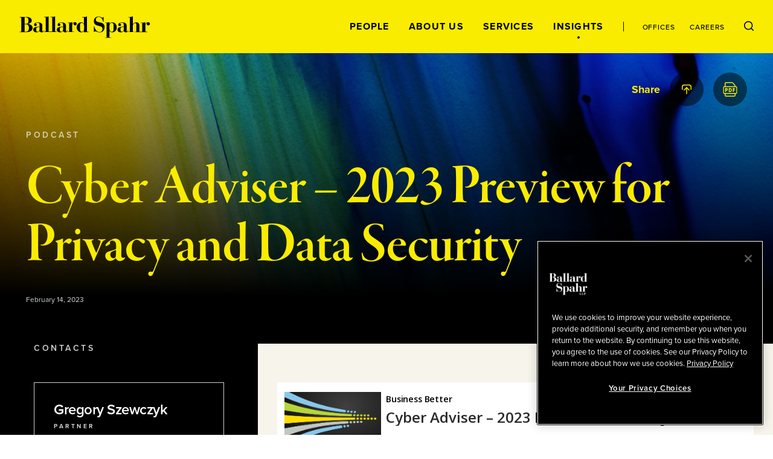

--- FILE ---
content_type: text/html; charset=utf-8
request_url: https://www.ballardspahr.com/insights/blogs/2023/02/podcast-cyber-adviser-2023-preview-for-privacy-and-data-security
body_size: 22255
content:
<!doctype html>
<html data-n-head-ssr lang="en" data-n-head="%7B%22lang%22:%7B%22ssr%22:%22en%22%7D%7D">
  <head >
    <meta data-n-head="ssr" charset="utf-8"><meta data-n-head="ssr" name="viewport" content="width=device-width, initial-scale=1.0"><meta data-n-head="ssr" http-equiv="X-UA-Compatible" content="IE=Edge"><meta data-n-head="ssr" data-hid="description" name="description" content="&lt;span&gt;This episode is part of our Cyber Adviser series, where we discuss emerging issues in the world of data privacy and security.&amp;nbsp;2022 proved to be a historic year for privacy and data security, and 2023 is likely to follow suit.&amp;nbsp;&lt;/span&gt;"><meta data-n-head="ssr" data-hid="keywords" name="keywords" content=""><meta data-n-head="ssr" data-hid="referrer" name="referrer" content="no-referrer-when-downgrade"><meta data-n-head="ssr" data-hid="og:title" property="og:title" content="Cyber Adviser – 2023 Preview for Privacy and Data Security | Blogs | Insights | Ballard Spahr"><meta data-n-head="ssr" data-hid="og:description" property="og:description" content=""><meta data-n-head="ssr" data-hid="og:image" property="og:image" content="/-/jssmedia/main/socialmedia/linkedin-graphic_general_colorful.jpg?rev=4869c25457e748268b6790844ec1d468&amp;hash=061D5EC08A6A313F07A4FD932B0736B2"><meta data-n-head="ssr" data-hid="og:url" property="og:url" content="https://www.ballardspahr.com/insights/blogs/2023/02/podcast-cyber-adviser-2023-preview-for-privacy-and-data-security"><meta data-n-head="ssr" data-hid="twitter:card" name="twitter:card" content="summary_large_image"><meta data-n-head="ssr" data-hid="twitter:title" name="twitter:title" content="Cyber Adviser – 2023 Preview for Privacy and Data Security | Blogs | Insights | Ballard Spahr"><meta data-n-head="ssr" data-hid="twitter:description" name="twitter:description" content=""><meta data-n-head="ssr" data-hid="twitter:image" name="twitter:image" content="/-/jssmedia/main/socialmedia/linkedin-graphic_general_colorful.jpg?rev=4869c25457e748268b6790844ec1d468&amp;hash=061D5EC08A6A313F07A4FD932B0736B2"><meta data-n-head="ssr" data-hid="twitter:site" name="twitter:site" content="@BallardSpahrLLP"><meta data-n-head="ssr" data-hid="robots" name="robots" content="index,follow"><title>Cyber Adviser – 2023 Preview for Privacy and Data Security | Blogs | Insights | Ballard Spahr</title><link data-n-head="ssr" rel="shortcut icon" href="/images/favicon.ico?v=1.0.0" type="image/ico"><link data-n-head="ssr" rel="stylesheet" href="https://use.typekit.net/vgo5pjr.css"><link data-n-head="ssr" rel="canonical" id="canonical" href="https://www.ballardspahr.com/insights/blogs/2023/02/podcast-cyber-adviser-2023-preview-for-privacy-and-data-security"><script data-n-head="ssr" type="text/javascript" src="https://cdn.cookielaw.org/consent/81770613-7386-42d0-9cb5-7159e3bd653d/OtAutoBlock.js"></script><script data-n-head="ssr" type="text/javascript" src="https://cdn.cookielaw.org/scripttemplates/otSDKStub.js" charset="UTF-8" data-domain-script="81770613-7386-42d0-9cb5-7159e3bd653d"></script><script data-n-head="ssr" data-pbody="false">function OptanonWrapper() { }</script><script data-n-head="ssr">
            (function(w,d,s,l,i){w[l]=w[l]||[];w[l].push({'gtm.start':
            new Date().getTime(),event:'gtm.js'});var f=d.getElementsByTagName(s)[0],
            j=d.createElement(s),dl=l!='dataLayer'?'&l='+l:'';j.async=true;j.src=
            'https://www.googletagmanager.com/gtm.js?id='+i+dl;f.parentNode.insertBefore(j,f);
            })(window,document,'script','dataLayer','GTM-MV3HNPL');
          </script><script data-n-head="ssr">!function(r){var i=document.createElement("img");i.setAttribute("src","//ballardspahr.vuturevx.com/security/tracker.gif?referer="+encodeURIComponent(r))}(document.referrer);</script><link rel="preload" href="/_nuxt/92af497.js" as="script"><link rel="preload" href="/_nuxt/38139e5.js" as="script"><link rel="preload" href="/_nuxt/0768b49.js" as="script"><link rel="preload" href="/_nuxt/9149307.js" as="script"><link rel="preload" href="/_nuxt/5434cb1.js" as="script"><style data-vue-ssr-id="329dd762:0 734d8a41:0 0f4c1d73:0 29679c12:0 43831ab1:0 086e1d22:0 729da541:0 73228576:0 21726ad3:0 22f92033:0 70103c9c:0 b79de3e4:0 4674e3bc:0 3a5d02b2:0 bd049076:0 2843bbb4:0 ebcfcf94:0 26861495:0 c25ec700:0 3a9680e4:0 2e78b8c0:0 8b4307b8:0 248e0443:0 0bcdab4b:0 69ee86bd:0 775cb2df:0 d3afcb50:0 c4b3cc04:0 52f30ac6:0 5d02027b:0 b164ca38:0 6e2af0e8:0 5ac2ae7f:0 30054000:0 e92d4014:0 302b5136:0 6b2eaaf0:0 269d1c2a:0 41a9980a:0 e93368ce:0 c1a36894:0 71cac822:0 85552b0e:0 4ebbd1c4:0 1baac777:0 13bd2c70:0 7decb48f:0 59997f3e:0">/*! modern-normalize v3.0.1 | MIT License | https://github.com/sindresorhus/modern-normalize */*,:after,:before{box-sizing:border-box}html{font-family:system-ui,-apple-system,Segoe UI,Roboto,Ubuntu,Cantarell,Noto Sans,sans-serif,"Segoe UI",Helvetica,Arial,"Apple Color Emoji","Segoe UI Emoji";line-height:1.15;-webkit-text-size-adjust:100%;-moz-tab-size:4;-o-tab-size:4;tab-size:4}body{margin:0}b,strong{font-weight:bolder}code,kbd,pre,samp{font-family:ui-monospace,SFMono-Regular,Consolas,"Liberation Mono",Menlo,monospace;font-size:1em}small{font-size:80%}sub,sup{font-size:75%;line-height:0;position:relative;vertical-align:baseline}sub{bottom:-.25em}sup{top:-.5em}table{border-color:currentcolor}button,input,optgroup,select,textarea{font-family:inherit;font-size:100%;line-height:1.15;margin:0}[type=button],[type=reset],[type=submit],button{-webkit-appearance:button}legend{padding:0}progress{vertical-align:baseline}::-webkit-inner-spin-button,::-webkit-outer-spin-button{height:auto}[type=search]{-webkit-appearance:textfield;outline-offset:-.125rem}::-webkit-search-decoration{-webkit-appearance:none}::-webkit-file-upload-button{-webkit-appearance:button;font:inherit}summary{display:list-item}html{box-sizing:border-box;font-family:sans-serif;font-size:100%;line-height:1.5em}*,:after,:before{box-sizing:inherit;outline:none}body{text-rendering:optimizeLegibility;-webkit-font-smoothing:antialiased;-moz-osx-font-smoothing:grayscale;font-family:proxima-nova,sans-serif;font-style:normal;font-weight:400}main{display:block}a{-webkit-text-decoration:none;text-decoration:none}a,button{color:inherit}button{background:none;border:none;margin:0;padding:0}a,button{cursor:pointer}a:focus,button:focus{outline:.0625rem dotted}ul{margin:0;padding:0}li{list-style-type:none;margin-bottom:0}h1,h2,h3,h4,h5,h6,p{margin:0}fieldset{border:0;margin:0;padding:0}figure{margin:0}address{font-style:normal}img{max-width:100%}input{background-color:hsla(0,0%,100%,0);border:none}input:invalid{box-shadow:none}@media (-ms-high-contrast:active),(-ms-high-contrast:none){input::-ms-clear{display:none}}.svg-icon{display:inline-block;fill:inherit;fill:var(--svg-icon__color,inherit);font-size:inherit;height:1em;height:var(--svg-icon__size,1em);transition:stroke .25s ease-in-out,fill .25s ease-in-out;vertical-align:-.125em;width:1em;width:var(--svg-icon__size,1em)}
.nuxt-progress{background-color:#000;height:.125rem;left:0;opacity:1;position:fixed;right:0;top:0;transition:width .1s,opacity .4s;width:0;z-index:999999}.nuxt-progress.nuxt-progress-notransition{transition:none}.nuxt-progress-failed{background-color:red}
.DefaultLayout{display:flex;flex-direction:column;min-height:100vh}.DefaultLayout__wrapper{flex-grow:1}.DefaultLayout__wrapper--bg-light{background-color:#f7f5eb}.DefaultLayout__wrapper--bg-dark{background-color:#000}.DefaultLayout__nav{position:fixed;top:0;width:100vw;z-index:9}.DefaultLayout__main-content--is-homepage{display:flex;flex-direction:column;justify-content:center}.DefaultLayout__skip{left:0;opacity:0;padding:.25em .5em;position:fixed;top:0;z-index:-1}.DefaultLayout__skip:focus{opacity:1;z-index:10}.DefaultLayout--is-homepage .DefaultLayout__homepage-wrapper{display:flex;flex-direction:column;flex-grow:1}.DefaultLayout--is-homepage .DefaultLayout__main-content--is-homepage{flex-grow:1}@media(min-width:1024px)and (-ms-high-contrast:active),(min-width:1024px)and (-ms-high-contrast:none){.DefaultLayout--is-homepage{height:0}}@media(min-width:1024px){.DefaultLayout--is-homepage .DefaultLayout__nav{position:relative;width:15rem}.DefaultLayout--is-homepage .DefaultLayout__homepage-wrapper{flex-direction:row}.DefaultLayout--is-homepage .DefaultLayout__main-content{flex-grow:0;width:calc(100% - 15rem)}.DefaultLayout--is-homepage .DefaultLayout__footer{width:100%}}
#experience-editor .DefaultLayout__nav{position:relative}
@media print{#__layout .DefaultLayout__nav{position:relative}#__layout *{color:#000}}
.GlobalNavigation:before{background-color:#f9ec00;content:"";height:100%;left:0;position:absolute;top:0;width:100%;z-index:-1}.GlobalNavigation__logo-container{display:flex;flex-direction:column;justify-content:center}.GlobalNavigation__logo-wrapper{margin:0 2rem}.GlobalNavigation__logo{display:block;width:8.4375rem}.GlobalNavigation__container{display:flex;flex-wrap:wrap}.GlobalNavigation__menu{order:1;width:100%}.GlobalNavigation__mobile-search{margin-left:auto;margin-right:auto;max-width:31.25rem;width:100%}.GlobalNavigation__buttons{flex-grow:1;padding:2rem;text-align:right}@media(max-width:1023px){.GlobalNavigation__menu{background-color:#000;height:calc(100vh - 5.5rem);left:0;overflow:auto;padding:2rem 2rem 7rem;position:absolute;top:100%;transform:translate3d(0,-100%,0);width:100vw;z-index:-2;-webkit-overflow-scrolling:touch;transition:transform .25s ease-in-out}.GlobalNavigation__menu--is-open{transform:translateZ(0)}.GlobalNavigation__menu-contents{display:flex;flex-direction:column;justify-content:space-between;min-height:100%}.GlobalNavigation__primary-links{flex-grow:1;margin-top:3rem}}@media(max-width:1023px)and (-ms-high-contrast:active),(max-width:1023px)and (-ms-high-contrast:none){.GlobalNavigation__primary-links{height:100%}}@media(max-width:1023px){.GlobalNavigation__secondary-links{margin-top:3rem}.GlobalNavigation--is-homepage .GlobalNavigation__logo-homepage,.GlobalNavigation__desktop-search{display:none}}@media(min-width:768px){.GlobalNavigation__mobile-search{margin-top:3rem}}@media(min-width:1024px){.GlobalNavigation--is-non-homepage .GlobalNavigation__logo-container{align-items:flex-start;display:flex;flex-direction:column;flex-grow:1;justify-content:center}.GlobalNavigation--is-non-homepage .GlobalNavigation__logo{width:13.5625rem}.GlobalNavigation--is-non-homepage .GlobalNavigation__mobile-search{display:none}.GlobalNavigation--is-non-homepage .GlobalNavigation__container{flex-wrap:nowrap}.GlobalNavigation--is-non-homepage .GlobalNavigation__menu{flex-grow:1;order:0;width:auto}.GlobalNavigation--is-non-homepage .GlobalNavigation__menu--search-is-open{display:none}.GlobalNavigation--is-non-homepage .GlobalNavigation__menu-contents{align-items:center;display:flex;height:100%;justify-content:flex-end}.GlobalNavigation--is-non-homepage .GlobalNavigation__buttons{flex-grow:0}.GlobalNavigation--is-non-homepage .GlobalNavigation__mobile-menu{display:none}.GlobalNavigation--is-non-homepage .GlobalNavigation__desktop-search{display:block}.GlobalNavigation--is-homepage{height:100%}.GlobalNavigation--is-homepage .GlobalNavigation__container{align-items:center;flex-direction:column;flex-wrap:nowrap;height:100%;padding:2rem 0 1rem}.GlobalNavigation--is-homepage .GlobalNavigation__logo{display:none}.GlobalNavigation--is-homepage .GlobalNavigation__logo-homepage{width:9.375rem}.GlobalNavigation--is-homepage .GlobalNavigation__menu{display:flex;flex-direction:column;flex-grow:1;padding:2rem}.GlobalNavigation--is-homepage .GlobalNavigation__menu-contents{display:flex;flex-direction:column;flex-grow:1;height:100%;justify-content:space-between}.GlobalNavigation--is-homepage .GlobalNavigation__menu-contents:before{content:"";display:block}.GlobalNavigation--is-homepage .GlobalNavigation__mobile-search{display:none}.GlobalNavigation--is-homepage .GlobalNavigation__primary-links{flex-grow:1;margin-bottom:2rem}}@media(min-width:1024px)and (-ms-high-contrast:active),(min-width:1024px)and (-ms-high-contrast:none){.GlobalNavigation--is-homepage .GlobalNavigation__primary-links{height:100%}}@media(min-width:1024px){.GlobalNavigation--is-homepage .GlobalNavigation__buttons{display:none}}
@media print{#__layout .GlobalNavigation:before,#__layout .GlobalNavigation__buttons,#__layout .GlobalNavigation__menu{display:none}}
.TransitionFadeIn--down-enter,.TransitionFadeIn--down-leave-to,.TransitionFadeIn--left-enter,.TransitionFadeIn--left-leave-to,.TransitionFadeIn--right-enter,.TransitionFadeIn--right-leave-to,.TransitionFadeIn--up-enter,.TransitionFadeIn--up-leave-to,.TransitionFadeIn-enter,.TransitionFadeIn-leave-to{opacity:0}.TransitionFadeIn--down-enter .TransitionFadeIn--down-leave-to,.TransitionFadeIn--down-enter .TransitionFadeIn--left-leave-to,.TransitionFadeIn--down-enter .TransitionFadeIn--right-leave-to,.TransitionFadeIn--down-enter .TransitionFadeIn--up-leave-to,.TransitionFadeIn--down-enter .TransitionFadeIn-leave-to,.TransitionFadeIn--left-enter .TransitionFadeIn--down-leave-to,.TransitionFadeIn--left-enter .TransitionFadeIn--left-leave-to,.TransitionFadeIn--left-enter .TransitionFadeIn--right-leave-to,.TransitionFadeIn--left-enter .TransitionFadeIn--up-leave-to,.TransitionFadeIn--left-enter .TransitionFadeIn-leave-to,.TransitionFadeIn--right-enter .TransitionFadeIn--down-leave-to,.TransitionFadeIn--right-enter .TransitionFadeIn--left-leave-to,.TransitionFadeIn--right-enter .TransitionFadeIn--right-leave-to,.TransitionFadeIn--right-enter .TransitionFadeIn--up-leave-to,.TransitionFadeIn--right-enter .TransitionFadeIn-leave-to,.TransitionFadeIn--up-enter .TransitionFadeIn--down-leave-to,.TransitionFadeIn--up-enter .TransitionFadeIn--left-leave-to,.TransitionFadeIn--up-enter .TransitionFadeIn--right-leave-to,.TransitionFadeIn--up-enter .TransitionFadeIn--up-leave-to,.TransitionFadeIn--up-enter .TransitionFadeIn-leave-to,.TransitionFadeIn-enter .TransitionFadeIn--down-leave-to,.TransitionFadeIn-enter .TransitionFadeIn--left-leave-to,.TransitionFadeIn-enter .TransitionFadeIn--right-leave-to,.TransitionFadeIn-enter .TransitionFadeIn--up-leave-to,.TransitionFadeIn-enter .TransitionFadeIn-leave-to{opacity:1}.TransitionFadeIn-enter-active,.TransitionFadeIn-leave-active{transition:opacity .25s ease-in-out}.TransitionFadeIn--down-enter-active,.TransitionFadeIn--down-leave-active,.TransitionFadeIn--left-enter-active,.TransitionFadeIn--left-leave-active,.TransitionFadeIn--right-enter-active,.TransitionFadeIn--right-leave-active,.TransitionFadeIn--up-enter-active,.TransitionFadeIn--up-leave-active{transition:opacity .25s ease-in-out,transform .25s ease-in-out}.TransitionFadeIn--down-enter .TransitionFadeIn--down-leave-to,.TransitionFadeIn--down-enter .TransitionFadeIn--left-leave-to,.TransitionFadeIn--down-enter .TransitionFadeIn--right-leave-to,.TransitionFadeIn--down-enter .TransitionFadeIn--up-leave-to,.TransitionFadeIn--left-enter .TransitionFadeIn--down-leave-to,.TransitionFadeIn--left-enter .TransitionFadeIn--left-leave-to,.TransitionFadeIn--left-enter .TransitionFadeIn--right-leave-to,.TransitionFadeIn--left-enter .TransitionFadeIn--up-leave-to,.TransitionFadeIn--right-enter .TransitionFadeIn--down-leave-to,.TransitionFadeIn--right-enter .TransitionFadeIn--left-leave-to,.TransitionFadeIn--right-enter .TransitionFadeIn--right-leave-to,.TransitionFadeIn--right-enter .TransitionFadeIn--up-leave-to,.TransitionFadeIn--up-enter .TransitionFadeIn--down-leave-to,.TransitionFadeIn--up-enter .TransitionFadeIn--left-leave-to,.TransitionFadeIn--up-enter .TransitionFadeIn--right-leave-to,.TransitionFadeIn--up-enter .TransitionFadeIn--up-leave-to{transform:translateZ(0)}.TransitionFadeIn--up-enter,.TransitionFadeIn--up-leave-to{transform:translate3d(0,100%,0)}.TransitionFadeIn--down-enter,.TransitionFadeIn--down-leave-to{transform:translate3d(0,-100%,0)}.TransitionFadeIn--left-enter,.TransitionFadeIn--left-leave-to{transform:translate3d(100%,0,0)}.TransitionFadeIn--right-enter,.TransitionFadeIn--right-leave-to{transform:translate3d(-100%,0,0)}
.GlobalNavMobileSearch__form{background-color:#fff;display:flex;justify-content:space-between;padding:1rem}.GlobalNavMobileSearch__input-label{position:relative;width:calc(100% - 1.6875rem)}.GlobalNavMobileSearch__input{color:#000;font-family:proxima-nova,sans-serif;font-size:1.125rem;font-style:normal;font-weight:500;line-height:1.15;padding:0;width:100%}.GlobalNavMobileSearch__input :-moz-placeholder,.GlobalNavMobileSearch__input :-ms-input-placeholder,.GlobalNavMobileSearch__input ::-moz-placeholder,.GlobalNavMobileSearch__input ::-webkit-input-placeholder{color:#3d3e3f;font-family:proxima-nova,sans-serif;font-size:.875rem;font-style:normal;font-weight:500;line-height:1.214}.GlobalNavMobileSearch__placeholder-text{display:none}@media (-ms-high-contrast:active),(-ms-high-contrast:none){.GlobalNavMobileSearch__placeholder-text{color:#000;display:block;font-family:proxima-nova,sans-serif;font-size:1.125rem;font-style:normal;font-weight:500;left:0;line-height:1.15;pointer-events:none;position:absolute;top:50%;transform:translate3d(0,-50%,0)}}
.GlobalNavPrimaryLinks{display:flex;flex-direction:column;justify-content:space-between}.GlobalNavPrimaryLinks__container{text-align:center}@media(max-height:699px){.GlobalNavPrimaryLinks{max-height:none!important}}@media(max-width:1023px){.GlobalNavPrimaryLinks__container:not(:first-child){margin-top:1rem}}@media(min-width:1024px){.GlobalNavPrimaryLinks--is-non-homepage{display:flex;flex-direction:row}.GlobalNavPrimaryLinks--is-non-homepage .GlobalNavPrimaryLinks__container:not(:first-child){margin-left:1.5rem;margin-top:0}}@media(min-width:1200px){.GlobalNavPrimaryLinks--is-non-homepage .GlobalNavPrimaryLinks__container:not(:first-child){margin-left:2rem}}
.GlobalNavPrimaryLink{color:#f9ec00;font-family:proxima-nova,sans-serif;font-size:1rem;font-style:normal;font-weight:700;letter-spacing:.08em;line-height:1;position:relative;text-transform:uppercase}.GlobalNavPrimaryLink:after{border:.0625rem solid;border-radius:50%;content:"";height:.25rem;left:50%;opacity:0;position:absolute;top:calc(100% + .5rem);transform:translate3d(-50%,-50%,0);transition:opacity .25s ease-in-out;width:.25rem}.GlobalNavPrimaryLink:hover:after{opacity:1}.GlobalNavPrimaryLink.nuxt-link-active:after{background-color:currentColor;opacity:1}@media(max-width:1023px){.GlobalNavPrimaryLink:after{left:calc(100% + .5rem);top:50%}}@media(min-width:1024px){.GlobalNavPrimaryLink{color:#000}.GlobalNavPrimaryLink--right-aligned:after{left:calc(100% + .5rem);top:50%}}
.GlobalNavSecondaryLinks{display:flex;justify-content:center}.GlobalNavSecondaryLinks__container:not(:last-child){margin-right:.875rem;padding-right:.875rem;position:relative}.GlobalNavSecondaryLinks__container:not(:last-child):after{background-color:#000;content:"";height:1rem;left:100%;position:absolute;top:50%;transform:translate3d(-50%,-50%,0);width:.0625rem}@media(min-width:1024px){.GlobalNavSecondaryLinks--is-non-homepage{margin-left:1.5rem;padding-left:1.5rem;position:relative}.GlobalNavSecondaryLinks--is-non-homepage:before{background-color:#000;content:"";height:1rem;left:0;position:absolute;top:50%;transform:translate3d(0,-50%,0);width:.0625rem}.GlobalNavSecondaryLinks--is-non-homepage .GlobalNavSecondaryLinks__container:not(:last-child){margin-right:1.5rem;padding-right:0}.GlobalNavSecondaryLinks--is-non-homepage .GlobalNavSecondaryLinks__container:not(:last-child):after{content:none}}@media(min-width:1200px){.GlobalNavSecondaryLinks--is-non-homepage{margin-left:2rem;padding-left:2rem}.GlobalNavSecondaryLinks--is-non-homepage .GlobalNavPrimaryLinks__container:not(:last-child){margin-right:2rem}}
.GlobalNavSecondaryLink{color:#f9ec00;font-family:proxima-nova,sans-serif;font-size:.75rem;font-style:normal;font-weight:500;letter-spacing:.08em;line-height:1;position:relative;text-transform:uppercase}.GlobalNavSecondaryLink:after{border:.0625rem solid;border-radius:50%;content:"";height:.25rem;left:50%;opacity:0;position:absolute;top:calc(100% + .5rem);transform:translate3d(-50%,-50%,0);transition:opacity .25s ease-in-out;width:.25rem}.GlobalNavSecondaryLink:hover:after{opacity:1}.GlobalNavSecondaryLink.nuxt-link-active:after{background-color:currentColor;opacity:1}.GlobalNavSecondaryLink--right-aligned:after{left:calc(100% + .5rem);top:50%}@media(min-width:1024px){.GlobalNavSecondaryLink{color:#000}}
.GlobalNavDesktopSearch__input-label{background-color:#fff;display:flex;flex-direction:column;height:100%;justify-content:center;position:absolute;right:0;top:0}.GlobalNavDesktopSearch__placeholder-text{display:none}@media (-ms-high-contrast:active),(-ms-high-contrast:none){.GlobalNavDesktopSearch__placeholder-text{color:#3d3e3f;display:block;font-family:proxima-nova,sans-serif;font-size:1.125rem;font-style:normal;font-weight:500;left:2.0625rem;line-height:1.222;pointer-events:none;position:absolute;top:50%;transform:translate3d(0,-50%,0)}}.GlobalNavDesktopSearch__input{color:#3d3e3f;font-family:proxima-nova,sans-serif;font-size:1.125rem;font-style:normal;font-weight:500;line-height:1.222;margin-left:2rem;margin-right:3.125rem;width:18.75rem}.GlobalNavDesktopSearch__button{position:relative}
.GlobalNavMenuButton{position:relative}.GlobalNavMenuButton:after,.GlobalNavMenuButton:before{background-color:#000;content:"";display:block;height:.0625rem;position:absolute;transform:rotate(0deg);transition:top .25s .25s,transform .25s ease-in-out;width:100%}.GlobalNavMenuButton:before{top:0}.GlobalNavMenuButton:after{top:100%}.GlobalNavMenuButton--is-open:after,.GlobalNavMenuButton--is-open:before{top:50%;transition:top .25s ease-in-out,transform .25s .25s}.GlobalNavMenuButton--is-open:before{transform:rotate(45deg)}.GlobalNavMenuButton--is-open:after{transform:rotate(-45deg)}.GlobalNavMenuButton--is-open .GlobalNavMenuButton__label{opacity:0;transition:opacity .25s ease-in-out}.GlobalNavMenuButton__label{color:#000;font-family:proxima-nova,sans-serif;font-size:.6875rem;font-style:normal;font-weight:700;line-height:2;text-transform:uppercase;transition:opacity .125s .25s}
._Page--is-homepage{display:flex;flex-direction:column;flex-grow:1;justify-content:center;margin-top:5.5rem;padding:2rem 0;position:relative}@media(min-width:450px){._Page--is-homepage{padding:3rem 0}}@media(min-width:768px){._Page--is-homepage{padding:4rem 0}}@media(min-width:1024px){._Page--is-homepage{height:100%;margin-top:0}}
.InteriorPageHeader{color:#f9ec00;margin-top:5.5rem;position:relative}#experience-editor .InteriorPageHeader{margin-top:0}.InteriorPageHeader:before{background-color:#000;content:"";display:block;height:100%;left:0;position:absolute;top:0;width:100%}.InteriorPageHeader__image{background-position:50% 50%;background-size:cover;height:100%;left:0;position:absolute;top:0;width:100%}.InteriorPageHeader__image:after{background:linear-gradient(1turn,#000 16.7%,rgba(0,0,0,.2));background-blend-mode:darken;content:"";display:block;height:100%;left:0;position:absolute;top:0;width:100%}.InteriorPageHeader__container{padding:7rem 0 2rem;position:relative}.InteriorPageHeader__container--mobile-large-title-padding{padding-top:4rem}.InteriorPageHeader__container--mobile-no-padding{padding-top:1rem}.InteriorPageHeader__eyebrow{color:hsla(0,0%,100%,.7);font-family:proxima-nova,sans-serif;font-size:.625rem;font-style:normal;font-weight:700;letter-spacing:.35em;line-height:1.2;margin-bottom:2rem;text-transform:uppercase}.InteriorPageHeader__title{font-size:4.5rem;letter-spacing:-1px}.InteriorPageHeader__title,.InteriorPageHeader__title--is-large{font-family:garamond-premier-pro-display,serif;font-style:normal;font-weight:600;line-height:1}.InteriorPageHeader__title--is-large{font-size:6rem}.InteriorPageHeader__title--is-small{font-size:3rem}.InteriorPageHeader__title--is-extra-small,.InteriorPageHeader__title--is-small{font-family:garamond-premier-pro-subhead,serif;font-style:normal;font-weight:600;letter-spacing:-.01em;line-height:1.1}.InteriorPageHeader__title--is-extra-small{font-size:2.25rem}.InteriorPageHeader__description{font-size:1.5rem;letter-spacing:-.0005em;line-height:1.2;margin-top:1rem}.InteriorPageHeader__author,.InteriorPageHeader__description{color:#fff;font-family:proxima-nova,sans-serif;font-style:normal;font-weight:400}.InteriorPageHeader__author{font-size:1.125rem;line-height:1.5;margin-top:2rem}.InteriorPageHeader__date{color:#d0d2cc;font-family:proxima-nova,sans-serif;font-size:.75rem;font-style:normal;font-weight:400;line-height:1.44;margin-top:2rem}.InteriorPageHeader__author+.InteriorPageHeader__date{margin-top:.5rem}.InteriorPageHeader__share{position:absolute;right:0;top:2rem;width:100%}@media(max-width:550px){.InteriorPageHeader__title{font-size:3rem}.InteriorPageHeader__title--is-large{font-size:4rem}.InteriorPageHeader__title--is-small{font-size:2.25rem}.InteriorPageHeader__title--is-extra-small{font-size:2rem}}@media(max-width:375px){.InteriorPageHeader__title{font-size:2.75rem}.InteriorPageHeader__title--is-large{font-size:3.5rem}.InteriorPageHeader__title--is-small{font-size:2rem}.InteriorPageHeader__title--is-extra-small{font-size:1.75rem}}@media(min-width:1024px){.InteriorPageHeader__eyebrow{font-family:proxima-nova,sans-serif;font-size:.875rem;font-style:normal;font-weight:600;letter-spacing:.25em;line-height:1.2;text-transform:uppercase}.InteriorPageHeader__title{font-family:garamond-premier-pro-display,serif;font-size:6rem;font-style:normal;font-weight:600;letter-spacing:-1px;line-height:1}.InteriorPageHeader__title--is-large{font-size:7.5rem}.InteriorPageHeader__title--is-small{font-size:4.5rem;letter-spacing:-1px;line-height:1}.InteriorPageHeader__title--is-extra-small,.InteriorPageHeader__title--is-small{font-family:garamond-premier-pro-subhead,serif;font-style:normal;font-weight:600}.InteriorPageHeader__title--is-extra-small{font-size:3rem;letter-spacing:-.01em;line-height:1.1}}@media(min-width:1200px){.InteriorPageHeader__container{display:flex;flex-direction:column;justify-content:center;padding:8rem 0}.InteriorPageHeader__container--has-extra-components{padding:8rem 0 4rem}.InteriorPageHeader__title-container{align-items:center;display:flex;justify-content:space-between}.InteriorPageHeader__title{padding-right:2rem;width:calc(100% - 30rem)}.InteriorPageHeader__title--is-large{font-size:9.375rem}.InteriorPageHeader__title--no-description{padding-right:0;width:100%}.InteriorPageHeader__description{font-family:proxima-nova,sans-serif;font-size:2.4375rem;font-style:normal;font-weight:400;letter-spacing:-.0005em;line-height:1.2;margin-top:0;max-width:30rem}}@media(min-width:1440px){.InteriorPageHeader__title--is-large{font-family:garamond-premier-pro-display,serif;font-size:11.25rem;font-style:normal;font-weight:600;letter-spacing:-8px;line-height:1}}
@media print{#__layout .InteriorPageHeader{padding:0}#__layout .InteriorPageHeader__container{padding-top:0}}
.LazyImage__exp-editor--img img{width:100%}.LazyImage__exp-editor--bg img{height:100%;left:0;-o-object-fit:cover;object-fit:cover;-o-object-position:50% 50%;object-position:50% 50%;position:absolute;top:0;width:100%}
.MaxWidth{margin-left:auto;margin-right:auto;padding-left:2rem;padding-right:2rem}.MaxWidth--no-padding{padding-left:0;padding-right:0}.MaxWidth--widest{max-width:90rem}.MaxWidth--between-medium-narrow{max-width:62.9375rem}.MaxWidth--medium,.MaxWidth--percent-90{max-width:78.625rem}.MaxWidth--narrow{max-width:55rem}@media(min-width:1440px){.MaxWidth--percent-90{max-width:90%}}
@media print{#__layout .SocialShareWidget{display:none}}
.SocialShareLinks{--SocialShareLinks__spacing:0.25rem}.SocialShareLinks__links{align-items:center;display:flex;justify-content:flex-end}.SocialShareLinks__container:not(:last-child){margin-right:var(--SocialShareLinks__spacing)}.SocialShareLinks__label{opacity:0}.SocialShareLinks__label--is-visible{opacity:1;transition:opacity .25s .25s}.SocialShareLinks__button--close{--SocialShareCta__size:1.625rem}.SocialShareLinks__pdf{--SocialShareCta__size:1.5rem}@media(min-width:601px){.SocialShareLinks{--SocialShareLinks__spacing:0.75rem}}@media(min-width:769px){.SocialShareLinks{--SocialShareLinks__spacing:0.25rem}}@media(min-width:1025px){.SocialShareLinks{--SocialShareLinks__spacing:1rem}}
@media print{#__layout .SocialShareLinks{display:none}}
.SectionSubhead{font-family:proxima-nova,sans-serif;font-size:1.125rem;font-style:normal;font-weight:700;line-height:1.5}
.SocialShareCta{border-radius:50%;display:block;height:1.75rem;position:relative;transition:background-color .25s ease-in-out;width:1.75rem}.SocialShareCta--dark{background-color:rgba(0,0,0,.5)}.SocialShareCta--dark-is-active,.SocialShareCta--dark:hover{background-color:#f9ec00}.SocialShareCta--dark-is-active .SocialShareCta__icon,.SocialShareCta--dark:hover .SocialShareCta__icon{color:#000;fill:#000}.SocialShareCta--light{background-color:#fff}.SocialShareCta--light-is-active,.SocialShareCta--light:hover{background-color:#f9ec00}.SocialShareCta__icon.SocialShareCta__icon{height:1rem;height:var(--SocialShareCta__size,16px);left:50%;position:absolute;top:50%;transform:translate3d(-50%,-50%,0);transition:fill .25s ease-in-out,color .25s ease-in-out;width:1rem;width:var(--SocialShareCta__size,16px)}.SocialShareCta__icon.SocialShareCta__icon--dark{fill:#f9ec00}.SocialShareCta__icon.SocialShareCta__icon--light{fill:#000}@media(min-width:375px){.SocialShareCta{height:2rem;width:2rem}}@media(min-width:450px){.SocialShareCta{height:2.5rem;width:2.5rem}}@media(min-width:1024px){.SocialShareCta{height:3.5rem;width:3.5rem}.SocialShareCta__icon{height:1.125rem;height:var(--SocialShareCta__size,18px);width:1.125rem;width:var(--SocialShareCta__size,18px)}}
.TwoColumn{background-color:#000}.TwoColumn--with-header-padding{margin-top:5.5rem}#experience-editor .TwoColumn--with-header-padding{margin-top:0}.TwoColumn__column-left{background-color:#000}.TwoColumn__column-right{background-color:#f7f5eb}@media(max-width:767px){.TwoColumn__column-left--after-content{padding-top:2rem}}@media(min-width:768px){.TwoColumn{--TwoColumn__left-width:21.875rem;--TwoColumn__right-width:calc(100% - var(--TwoColumn__left-width))}.TwoColumn__grid{display:flex}.TwoColumn__column-left{width:var(--TwoColumn__left-width)}.TwoColumn__content-left--no-image{padding-top:0}.TwoColumn__column-right{order:1;width:var(--TwoColumn__right-width)}}@media(min-width:1024px){.TwoColumn{--TwoColumn__left-width:33.333%;--TwoColumn__right-width:66.666%}}@media(min-width:1441px){.TwoColumn{--TwoColumn__left-width:30rem;--TwoColumn__right-width:calc(100% - 30rem)}}
.MainSectionBlock{--MainSectionBlock__end-spacing:2rem;--MainSectionBlock__regular-spacing:2rem;--MainSectionBlock__with-header-spacing:1rem;background-color:#f7f5eb}.Tabs+.MainSectionBlock{--MainSectionBlock__padding-top-override:0}.MainSectionBlock__container{padding-bottom:var(--MainSectionBlock__padding-bottom-override,var(--MainSectionBlock__regular-spacing));padding-top:var(--MainSectionBlock__padding-top-override,var(--MainSectionBlock__end-spacing))}.MainSectionBlock__container.MainSectionBlock__container--is-ending{padding-bottom:var(--MainSectionBlock__padding-bottom-override,var(--MainSectionBlock__end-spacing))}.MainSectionBlock:not(:first-of-type) .MainSectionBlock__container{border-top:.0625rem solid #7e8082;padding-top:var(--MainSectionBlock__padding-top-override,var(--MainSectionBlock__regular-spacing))}.MainSectionBlock:not(:first-of-type) .MainSectionBlock__container--has-header{padding-top:var(--MainSectionBlock__padding-top-override,var(--MainSectionBlock__with-header-spacing))}.MainSectionBlock__header{margin-bottom:var(--MainSectionBlock__regular-spacing)}.MainSectionBlock__content>:not(:first-child){margin-top:var(--MainSectionBlock__regular-spacing)}@media(min-width:768px){.MainSectionBlock{--MainSectionBlock__end-spacing:3rem;--MainSectionBlock__regular-spacing:2.5rem;--MainSectionBlock__with-header-spacing:1.5rem}}@media(min-width:1200px){.MainSectionBlock{--MainSectionBlock__end-spacing:4rem;--MainSectionBlock__regular-spacing:3rem;--MainSectionBlock__with-header-spacing:2rem}}
.RichTextWithShowMore__title{margin-bottom:1rem}.RichTextWithShowMore__cta{margin-top:1rem}.RichTextWithShowMore__additional-content{padding-top:1rem}@media(min-width:768px){.RichTextWithShowMore__cta{margin-top:2rem}}
@media print{#__layout .RichTextWithShowMore__cta{display:none}}
.RichText{font-family:proxima-nova,sans-serif;font-size:1.125rem;font-style:normal;font-weight:400;line-height:1.5;--RichText__final-font-size:var(--RichText__font-size,18px);color:#3d3e3f;color:var(--RichText__color,#3d3e3f);font-size:18px;font-size:var(--RichText__final-font-size);font-weight:var(--RichText__font-weight,400)}.RichText>*+*{margin-top:1rem}.RichText>*+h2,.RichText>*+h3,.RichText>*+h4,.RichText>*+h5{margin-top:1.5em}.RichText h2{font-size:3rem}.RichText h2,.RichText h3{font-family:garamond-premier-pro-subhead,serif;font-style:normal;font-weight:600;letter-spacing:-.01em;line-height:1.1}.RichText h3{font-size:2.25rem}.RichText h4{font-size:2rem}.RichText h4,.RichText h5{font-family:proxima-nova,sans-serif;font-style:normal;font-weight:600;letter-spacing:-1px;line-height:1.3}.RichText h5{font-size:1.625rem}.RichText h6{font-size:1.25rem;font-weight:600;letter-spacing:-.5px;line-height:1.1}.RichText b,.RichText h6,.RichText strong{font-family:proxima-nova,sans-serif;font-style:normal}.RichText b,.RichText strong{font-size:1.125rem;font-weight:700;line-height:1.5}.RichText figure,.RichText iframe,.RichText img{max-width:100%}.RichText img{height:auto!important}.RichText ol{padding-left:1.5em}.RichText ol ol{margin-left:1.5em}.RichText ol li{list-style-type:decimal}.RichText li+li{margin-top:1rem}.RichText ul ul{margin-left:1.5em}.RichText ul li{padding-left:1em;position:relative}.RichText ul li:before{left:0;position:absolute;transform:translate3d(0,-50%,0)}.RichText .scWebEditInput>ul>li:before,.RichText>ul>li:before{content:"•";font-size:1em;top:.8em}.RichText .scWebEditInput>ul>li>ul>li:before,.RichText>ul>li>ul>li:before{content:"○";font-size:.75em;top:1em}.RichText .scWebEditInput>ul>li>ul>li>ul>li:before,.RichText>ul>li>ul>li>ul>li:before{content:"■";font-size:.65em;top:1.1em}.RichText .scWebEditInput>ul>li>ul>li>ul>li li:before,.RichText>ul>li>ul>li>ul>li li:before{content:"•";font-size:1.5em;top:.45em}.RichText a,.RichText a:active,.RichText a:visited{font-size:inherit;-webkit-text-decoration:underline;text-decoration:underline}.RichText a:active:hover,.RichText a:hover,.RichText a:visited:hover{color:#000}.RichText blockquote,.RichText__pullquote{border-left:.125rem solid #000;font-size:1.5em;padding-left:.8333333333em}.RichText blockquote:not(:first-child),.RichText__pullquote:not(:first-child){margin-top:1.5em}.RichText blockquote:not(:last-child),.RichText__pullquote:not(:last-child){margin-bottom:1.5em}.RichText cite,.RichText__attribution{display:block;font-family:proxima-nova,sans-serif;font-size:1rem;font-style:normal;font-weight:700;line-height:1.44;margin-top:.625rem}.RichText figcaption{font-size:.75em}@media(min-width:1024px){.RichText h2{font-size:4.5rem;letter-spacing:-1px;line-height:1}.RichText h2,.RichText h3{font-family:garamond-premier-pro-subhead,serif;font-style:normal;font-weight:600}.RichText h3{font-size:3rem;letter-spacing:-.01em;line-height:1.1}.RichText h4{font-size:2.375rem}.RichText h4,.RichText h5{font-family:proxima-nova,sans-serif;font-style:normal;font-weight:600;letter-spacing:-1px;line-height:1.3}.RichText h5{font-size:2rem}.RichText h6{font-family:proxima-nova,sans-serif;font-size:1.5rem;font-style:normal;font-weight:600;letter-spacing:-.5px;line-height:1.1}}
.InterrupterCTACard{--InterrupterCTACard__spacing:2rem;background-color:var(--InterrupterCTACard__background-color)}.InterrupterCTACard--theme-Yellow{--InterrupterCTACard__background-color:#f9ec00}.InterrupterCTACard--theme-White{--InterrupterCTACard__background-color:#fff}.InterrupterCTACard__image{background-position:50% 50%;background-size:cover;padding-bottom:85%;position:relative}.InterrupterCTACard__content{padding:var(--InterrupterCTACard__spacing)}.InterrupterCTACard__text{color:#3d3e3f;margin-top:1rem;--RichText__font-size:1rem}.InterrupterCTACard__cta{margin-top:var(--InterrupterCTACard__spacing)}@media(min-width:601px){.InterrupterCTACard__image{height:25rem;padding-bottom:0}}@media(min-width:768px){.InterrupterCTACard{--InterrupterCTACard__image-width:12.5rem;--InterrupterCTACard__spacing:2.5rem}.InterrupterCTACard__container{display:flex}}@media(min-width:768px)and (-ms-high-contrast:active),(min-width:768px)and (-ms-high-contrast:none){.InterrupterCTACard__content{width:100%}}@media(min-width:768px){.InterrupterCTACard__image{height:auto;width:var(--InterrupterCTACard__image-width)}.InterrupterCTACard__image+.InterrupterCTACard__content{width:calc(100% - var(--InterrupterCTACard__image-width))}.InterrupterCTACard__image--right{order:1}.InterrupterCTACard__text{--RichText__font-size:1.125rem}}@media(min-width:1200px){.InterrupterCTACard{--InterrupterCTACard__image-width:17.1875rem;--InterrupterCTACard__spacing:3rem}}
.SectionHeader{font-family:garamond-premier-pro-subhead,serif;font-size:2.25rem;font-style:normal;font-weight:600;letter-spacing:-.01em;line-height:1.1}@media(min-width:1024px){.SectionHeader{font-family:garamond-premier-pro-subhead,serif;font-size:2.625rem;font-style:normal;font-weight:600;letter-spacing:-.01em;line-height:1.1}}@media(min-width:1200px){.SectionHeader{font-family:garamond-premier-pro-subhead,serif;font-size:3rem;font-style:normal;font-weight:600;letter-spacing:-.01em;line-height:1.1}}
.Cta{align-items:center;color:var(--Cta__color);display:inline-flex;font-family:proxima-nova,sans-serif;font-size:.75rem;font-style:normal;font-weight:700;justify-content:space-between;letter-spacing:.2em;line-height:1;padding:.875rem 1rem;text-transform:uppercase;transition:background-color .25s ease-in-out}.Cta__icon{--svg-icon__color:var(--Cta__color);margin-left:.875rem;transition:fill .25s ease-in-out}@media (-ms-high-contrast:active),(-ms-high-contrast:none){.Cta__icon{height:1rem;width:1rem}}.Cta--theme-yellow{--Cta__color:#000;background-color:#f9ec00}.Cta--theme-yellow--active,.Cta--theme-yellow:hover{background-color:#fff766}.Cta--theme-black-white{--Cta__color:#fff;background-color:#000}.Cta--theme-black-white--active,.Cta--theme-black-white:hover{background-color:#3d3e3f}.Cta--theme-black-yellow{--Cta__color:#f9ec00;background-color:#000}@media (-ms-high-contrast:active),(-ms-high-contrast:none){.Cta--theme-black-yellow{color:#f9ec00!important}}.Cta--theme-black-yellow--active,.Cta--theme-black-yellow:hover{--Cta__color:#000;background-color:#f9ec00}@media (-ms-high-contrast:active),(-ms-high-contrast:none){.Cta--theme-black-yellow--active,.Cta--theme-black-yellow:hover{color:#000!important}.Cta--theme-black-yellow--active .Cta__icon,.Cta--theme-black-yellow:hover .Cta__icon{fill:#000}}.Cta--theme-gray{--Cta__color:#fff;background-color:#3d3e3f}.Cta--theme-gray--active,.Cta--theme-gray:hover{background-color:#7e8082!important}.Cta--theme-gray .Cta__icon{--svg-icon__color:#f9ec00}.Cta--theme-putty{--Cta__color:#000;background-color:#f7f5eb;border:.0625rem solid #d0d2cc;transition:background-color .25s ease-in-out,border-color .25s ease-in-out}.Cta--theme-putty--active,.Cta--theme-putty:hover{background-color:#fff;border-color:#fff}
@media print{#__layout .Cta{display:none}}
.AssociatedInsights__dropdown{margin-bottom:1rem}@media(min-width:701px)and (max-width:767px){.AssociatedInsights__dropdowns-list{display:flex;flex-wrap:wrap;justify-content:space-between;margin-bottom:1rem}.AssociatedInsights__dropdowns-list>*{width:calc(50% - 1rem)}}@media(min-width:1024px){.AssociatedInsights__dropdowns-list{display:flex;flex-wrap:wrap;justify-content:space-between;margin-bottom:1rem}.AssociatedInsights__dropdowns-list>*{width:calc(50% - 1rem)}}
.RelatedItems>:not(:first-child){margin-top:2rem}@media(min-width:701px)and (max-width:767px){.RelatedItems{display:flex;flex-wrap:wrap;justify-content:space-between}.RelatedItems>*{width:calc(50% - 1rem)}.RelatedItems>:nth-child(2){margin-top:0}}@media(min-width:1024px){.RelatedItems{display:flex;flex-wrap:wrap;justify-content:space-between}.RelatedItems>*{width:calc(50% - 1rem)}.RelatedItems>:nth-child(2){margin-top:0}}
.RelatedItem{--RelatedItem__icon-size:3rem;background-color:#f9ec00}.RelatedItem--theme-light{--RelatedItem__background-color:#fff;--RelatedItem__eyebrow-color:#3d3e3f;--RelatedItem__title-color:#000;--RelatedItem__date-background-color:#f9ec00;--RelatedItem__date-color:#000}.RelatedItem--theme-dark{--RelatedItem__background-color:#000;--RelatedItem__eyebrow-color:#d0d2cc;--RelatedItem__title-color:#fff;--RelatedItem__date-background-color:#000;--RelatedItem__date-color:#f9ec00;--RelatedItem__date-padding-top:0;--RelatedItem__border:0.0625rem solid #d0d2cc}.RelatedItem:hover .RelatedItem__grid{border-color:#f9ec00;box-shadow:-.5rem .5rem 1.25rem rgba(0,0,0,.1);transform:translate3d(.875rem,-.875rem,0)}.RelatedItem__link{display:block;height:100%}.RelatedItem__grid{background-color:var(--RelatedItem__background-color);border:var(--RelatedItem__border);height:100%;padding:2rem;transition:box-shadow .25s ease-in-out,transform .25s ease-in-out,border-color .25s ease-in-out}.RelatedItem__date-column{background-color:var(--RelatedItem__date-background-color);float:right;margin-bottom:.5rem;margin-left:.5rem;padding:.75rem;padding-top:var(--RelatedItem__date-padding-top,12px)}.RelatedItem__day{font-family:garamond-premier-pro-subhead,serif;font-size:3rem;font-weight:600;letter-spacing:-.01em;line-height:1.1}.RelatedItem__date-text,.RelatedItem__day{color:var(--RelatedItem__date-color);font-style:normal}.RelatedItem__date-text{font-family:proxima-nova,sans-serif;font-size:.875rem;font-weight:700;line-height:1.44}.RelatedItem__icon{display:block;height:var(--RelatedItem__icon-size);margin-bottom:1rem;width:var(--RelatedItem__icon-size)}.RelatedItem__tag{color:var(--RelatedItem__eyebrow-color);font-size:.625rem;font-weight:700;letter-spacing:.35em;line-height:1.2;margin-bottom:1rem;text-transform:uppercase}.RelatedItem__tag,.RelatedItem__title{font-family:proxima-nova,sans-serif;font-style:normal}.RelatedItem__title{color:var(--RelatedItem__title-color);font-size:1.25rem;font-weight:600;letter-spacing:-.5px;line-height:1.1}@media(min-width:1024px){.RelatedItem{--RelatedItem__icon-size:3.5rem}.RelatedItem__grid{min-height:17.125rem;padding:3rem}.RelatedItem__title{font-family:proxima-nova,sans-serif;font-size:1.5rem;font-style:normal;font-weight:600;letter-spacing:-.5px;line-height:1.1}}
@media(max-width:767px){.TwoColumnLeft__professional-detail{width:100%!important}}@media(min-width:768px)and (min-height:901px){.TwoColumnLeft__professional-detail{left:0;position:sticky;top:5.5rem}}@media(min-width:768px)and (min-height:901px)and (-ms-high-contrast:active),(min-width:768px)and (min-height:901px)and (-ms-high-contrast:none){.TwoColumnLeft__professional-detail{position:static}}@media (-ms-high-contrast:active),(-ms-high-contrast:none){.TwoColumnLeft__professional-detail{width:100%!important}}
.AsideSectionBlock{--AsideSectionBlock__spacing:2rem}.AsideSectionBlock__header{color:#d0d2cc;font-family:proxima-nova,sans-serif;font-size:.875rem;font-style:normal;font-weight:600;letter-spacing:.25em;line-height:1.2;margin-bottom:var(--AsideSectionBlock__spacing);text-transform:uppercase}.AsideSectionBlock__content>:not(:first-child){margin-top:var(--AsideSectionBlock__spacing)}@media(min-width:1024px){.AsideSectionBlock{--AsideSectionBlock__spacing:2.5rem}}@media(min-width:1200px){.AsideSectionBlock{--AsideSectionBlock__spacing:3rem}}
.AsideWrapper{--AsideWrapper__vertical-spacing:2rem;--AsideWrapper__side-spacing:2rem;padding-bottom:2rem;padding-bottom:var(--AsideWrapper__vertical-spacing);padding-left:2rem;padding-left:var(--AsideWrapper__side-spacing);padding-right:2rem;padding-right:var(--AsideWrapper__side-spacing)}.AsideWrapper--top-padding,.AsideWrapper:not(:first-child):not(.AsideWrapper--no-top-padding){padding-top:var(--AsideWrapper__vertical-spacing)}.AsideWrapper--no-top-padding{padding-top:0}.AsideWrapper--no-bottom-padding{padding-bottom:0}@media(min-width:1024px){.AsideWrapper{--AsideWrapper__side-spacing:2.5rem}}@media(min-width:1200px){.AsideWrapper{--AsideWrapper__side-spacing:3.5rem}}@media(min-width:1440px){.AsideWrapper{--AsideWrapper__side-spacing:4.5rem}}
.AsideRelatedContacts__cta,.AsideRelatedContacts__items>*{margin-top:2rem}
.ContactCard{background-color:var(--ContactCard__background-color);padding:2rem}.ContactCard__name{font-size:1.25rem;font-weight:600;letter-spacing:-.5px;line-height:1.1;transition:color .25s ease-in-out}.ContactCard__name,.ContactCard__title{font-family:proxima-nova,sans-serif;font-style:normal}.ContactCard__title{color:var(--ContactCard__title-color);font-size:.625rem;font-weight:700;letter-spacing:.35em;line-height:1.2;margin-top:.5rem;text-transform:uppercase}.ContactCard__email-container{margin-top:1rem}.ContactCard__email{font-family:proxima-nova,sans-serif;font-size:1rem;font-style:normal;font-weight:400;line-height:1.5;transition:color .25s ease-in-out}.ContactCard__numbers{margin-top:1rem}.ContactCard--theme-light{--ContactCard__background-color:#fff;--ContactCard__title-color:#7e8082}.ContactCard--theme-light .ContactCard__email{color:#000}.ContactCard--theme-light .ContactCard__email:hover{color:#7e8082}.ContactCard--theme-light .ContactCard__name{color:#000}.ContactCard--theme-light .ContactCard__name--link:hover{color:#7e8082}.ContactCard--theme-dark{--ContactCard__background-color:#000;--ContactCard__title-color:#d0d2cc;border:.0625rem solid #d0d2cc}.ContactCard--theme-dark .ContactCard__name{color:#fff}.ContactCard--theme-dark .ContactCard__email,.ContactCard--theme-dark .ContactCard__name--link:hover{color:#f9ec00}.ContactCard--theme-dark .ContactCard__email:hover{color:#fff}@media(min-width:1024px){.ContactCard__name{font-size:1.5rem;font-weight:600;letter-spacing:-.5px;line-height:1.1}.ContactCard__email,.ContactCard__name{font-family:proxima-nova,sans-serif;font-style:normal}.ContactCard__email{font-size:1.125rem;font-weight:400;line-height:1.5}}
.EmailLink>span{display:inline-block}
.ContactNumbersWithLabel__container{align-items:center;display:flex}.ContactNumbersWithLabel__container:not(:first-child){margin-top:.25rem}.ContactNumbersWithLabel--theme-light{--ContactNumbersWithLabel__label-color:#7e8082}.ContactNumbersWithLabel--theme-light .ContactNumbersWithLabel__number{color:#000}.ContactNumbersWithLabel--theme-light .ContactNumbersWithLabel__number:hover{color:#7e8082}.ContactNumbersWithLabel--theme-light .ContactNumbersWithLabel__fax{color:#000}.ContactNumbersWithLabel--theme-dark{--ContactNumbersWithLabel__label-color:#d0d2cc}.ContactNumbersWithLabel--theme-dark .ContactNumbersWithLabel__number{color:#fff}.ContactNumbersWithLabel--theme-dark .ContactNumbersWithLabel__number:hover{color:#f9ec00}.ContactNumbersWithLabel--theme-dark .ContactNumbersWithLabel__fax{color:#fff}.ContactNumbersWithLabel__label{color:var(--ContactNumbersWithLabel__label-color);font-family:proxima-nova,sans-serif;font-size:.75rem;font-style:normal;font-weight:600;line-height:1;min-width:2.25rem;text-transform:uppercase}.ContactNumbersWithLabel__number{transition:color .25s ease-in-out}.ContactNumbersWithLabel__fax,.ContactNumbersWithLabel__number{font-family:proxima-nova,sans-serif;font-size:.875rem;font-style:normal;font-weight:400;letter-spacing:.07em;line-height:1.35}
.RelatedServicesListing__item{border-bottom:.0625rem solid #3d3e3f;padding:var(--RelatedServicesListing__spacing) 0}.RelatedServicesListing__link{color:#fff;padding-right:1.5em}.RelatedServicesListing__link:hover{color:#f9ec00}.RelatedServicesListing__link:hover .RelatedServicesListing__icon{opacity:1}.RelatedServicesListing__label--with-icon{white-space:nowrap}.RelatedServicesListing__icon{fill:#f9ec00;height:1rem;margin-left:.5rem;opacity:0;transition:opacity .25s ease-in-out;width:1rem}.RelatedServicesListing--is-aside{--RelatedServicesListing__spacing:1rem}.RelatedServicesListing--is-aside .RelatedServicesListing__link{font-family:proxima-nova,sans-serif;font-size:1.25rem;font-style:normal;font-weight:600;letter-spacing:-.5px;line-height:1.1}@media(min-width:1024px){.RelatedServicesListing--is-aside .RelatedServicesListing__link{font-family:proxima-nova,sans-serif;font-size:1.5rem;font-style:normal;font-weight:600;letter-spacing:-.5px;line-height:1.1}}.RelatedServicesListing--is-not-aside{--RelatedServicesListing__spacing:1.5rem}.RelatedServicesListing--is-not-aside .RelatedServicesListing__link{font-family:proxima-nova,sans-serif;font-size:1.5rem;font-style:normal;font-weight:600;letter-spacing:-.5px;line-height:1.1}@media(min-width:768px){.RelatedServicesListing--is-not-aside{display:flex;justify-content:space-between}.RelatedServicesListing--is-not-aside ul.RelatedServicesListing__group{-moz-columns:2;column-count:2;-moz-column-gap:1.5rem;column-gap:1.5rem;width:100%}}.RelatedServicesListingChild__item{padding:var(--RelatedServicesListingChild__spacing) 0;padding-top:1em}.RelatedServicesListingChild__link{color:#fff;padding-right:1.5em}.RelatedServicesListingChild__link:hover{color:#f9ec00}.RelatedServicesListingChild__link:hover .RelatedServicesListingChild__icon{opacity:1}.RelatedServicesListingChild__label--with-icon{white-space:nowrap}.RelatedServicesListingChild__nav-box{align-items:flex-start;display:inline-flex}.RelatedServicesListingChild__nav-icon{flex:0 0 auto}.RelatedServicesListingChild__nav-icon-minus{fill:#7e8082;height:1rem;margin-left:.5rem;width:1rem}.RelatedServicesListingChild__nav-link{flex:1 1 auto;margin-left:.75em;min-width:0;word-break:break-word}.RelatedServicesListingChild__icon{fill:#f9ec00;height:1rem;margin-left:.5rem;opacity:0;transition:opacity .25s ease-in-out;width:1rem}.RelatedServicesListingChild--is-aside{--RelatedServicesListingChild__spacing:1rem}.RelatedServicesListingChild--is-aside .RelatedServicesListingChild__link{font-family:proxima-nova,sans-serif;font-size:2rem;font-style:normal;font-weight:600;letter-spacing:-1px;line-height:1.3}@media(min-width:1024px){.RelatedServicesListingChild--is-aside .RelatedServicesListingChild__link{font-family:proxima-nova,sans-serif;font-size:1.5rem;font-style:normal;font-weight:600;letter-spacing:-.5px;line-height:1.1}}.RelatedServicesListingChild--is-not-aside{--RelatedServicesListingChild__spacing:1.5rem}.RelatedServicesListingChild--is-not-aside .RelatedServicesListingChild__link{font-family:proxima-nova,sans-serif;font-size:2.375rem;font-style:normal;font-weight:600;letter-spacing:-1px;line-height:1.3}@media(min-width:768px){.RelatedServicesListingChild--is-not-aside{display:flex;justify-content:space-between}.RelatedServicesListingChild--is-not-aside .RelatedServicesListingChild__group{width:calc(50% - 1rem)}}
.FooterNavigation{background-color:#000;padding:2rem}.FooterNavigation__mobile-container{margin-bottom:4rem;text-align:right}.FooterNavigation__column-left,.FooterNavigation__grid{display:flex;justify-content:space-between}.FooterNavigation__column-left{flex-direction:column;max-width:50%}.FooterNavigation__column-right{align-items:flex-end;display:flex;flex-direction:column;padding-left:.5rem}.FooterNavigation__subscribe{margin-bottom:1.5rem}.FooterNavigation__social-links{display:flex}.FooterNavigation__social-link-container{margin-right:.5rem}.FooterNavigation__social-link{display:inline-block;fill:#7e8082;height:2rem;position:relative;width:2rem}.FooterNavigation__social-link:hover{fill:#f9ec00}.FooterNavigation__social-icon{height:1rem;left:50%;position:absolute;top:50%;transform:translate3d(-50%,-50%,0);width:1rem}.FooterNavigation__copyright{color:hsla(80,6%,81%,.8);font-family:proxima-nova,sans-serif;font-size:.75rem;font-style:normal;font-weight:400;line-height:1}.FooterNavigation__link-container{line-height:1}.FooterNavigation__link-container:not(:last-child){margin-bottom:1.25rem}.FooterNavigation__link{color:#d0d2cc;font-family:proxima-nova,sans-serif;font-size:.75rem;font-style:normal;font-weight:400;line-height:1;position:relative}.FooterNavigation__link:hover{color:#fff}.FooterNavigation__link:hover:before{opacity:1}.FooterNavigation__link:before{border:.0625rem solid #fff;border-radius:50%;content:"";display:block;height:.25rem;left:50%;opacity:0;position:absolute;top:-.75rem;transform:translate3d(-50%,0,0);transition:opacity .25s ease-in-out;width:.25rem}.FooterNavigation__back-to-top--desktop.FooterNavigation__back-to-top--desktop{display:none}@media(min-width:768px){.FooterNavigation__mobile-container{display:none}.FooterNavigation__column-right{display:flex;flex-direction:column;justify-content:space-between;min-height:7rem;padding-left:0}.FooterNavigation__column-right:after{content:"";display:block;order:1}.FooterNavigation__group{align-items:center;display:flex}.FooterNavigation__subscribe{margin-bottom:0;margin-right:1.5rem}.FooterNavigation__back-to-top--desktop.FooterNavigation__back-to-top--desktop{display:inline-flex;margin-bottom:1rem}.FooterNavigation__links{display:flex;flex-wrap:wrap;justify-content:flex-end;order:2}.FooterNavigation__link-container:last-child,.FooterNavigation__link-container:not(:last-child){margin:.5rem 0 0 2rem}}
@media print{#__layout .FooterNavigation{display:none}}
.ReturnToTop{white-space:nowrap}</style>
  </head>
  <body >
    <noscript data-n-head="ssr" data-pbody="true">
            <iframe src="https://www.googletagmanager.com/ns.html?id=GTM-MV3HNPL"
            height="0" width="0" style="display:none;visibility:hidden"></iframe>
          </noscript><div data-server-rendered="true" id="__nuxt"><!----><div id="__layout"><div id="" class="DefaultLayout"><nav><a href="/insights/blogs/2023/02/podcast-cyber-adviser-2023-preview-for-privacy-and-data-security#main-content" class="DefaultLayout__skip">
      Skip to Content
    </a></nav> <div class="DefaultLayout__wrapper--bg-dark DefaultLayout__wrapper"><div class="DefaultLayout__nav"><header class="GlobalNavigation GlobalNavigation--is-non-homepage"><div class="GlobalNavigation__container"><div class="GlobalNavigation__logo-container"><a href="/" class="GlobalNavigation__logo-wrapper nuxt-link-active"><img src="/-/jssmedia/images/logos/logo.svg?h=37&amp;iar=0&amp;w=219&amp;rev=fa3bf373272a40f6a61ca18965e4a8fc&amp;hash=2E871F2FAEDF70F31690388E5551638E" width="219" height="37" alt="Ballard Spahr" class="GlobalNavigation__logo"> <!----> <span style="display:none;">Ballard Spahr</span></a></div> <div class="GlobalNavigation__menu"><div class="GlobalNavigation__menu-contents"><div class="GlobalNavMobileSearch GlobalNavigation__mobile-search"><form class="GlobalNavMobileSearch__form"><label class="GlobalNavMobileSearch__input-label"><input type="text" title="How can we help you today?" placeholder="How can we help you today?" value="" class="GlobalNavMobileSearch__input"> <span class="GlobalNavMobileSearch__placeholder-text" style="display:;">How can we help you today?</span></label> <button aria-label="Submit Search" title="Submit Search" type="submit" class="GlobalNavMobileSearch__button"><svg xmlns="http://www.w3.org/2000/svg" class="Icon GlobalNavMobileSearch__icon svg-icon sprite-icons"><use href="/_nuxt/7bdc8a9b1461f8cb565d56f0fdcbc464.svg#i-search" xlink:href="/_nuxt/7bdc8a9b1461f8cb565d56f0fdcbc464.svg#i-search"></use></svg></button></form></div> <ul class="GlobalNavigation__primary-links GlobalNavPrimaryLinks GlobalNavPrimaryLinks--is-non-homepage" style="max-height:280px;"><li class="GlobalNavPrimaryLinks__container"><a href="/people" class="GeneralLink GlobalNavPrimaryLink"><span>People</span></a></li><li class="GlobalNavPrimaryLinks__container"><a href="/about" class="GeneralLink GlobalNavPrimaryLink"><span>About Us</span></a></li><li class="GlobalNavPrimaryLinks__container"><a href="/services" class="GeneralLink GlobalNavPrimaryLink"><span>Services</span></a></li><li class="GlobalNavPrimaryLinks__container"><a href="/insights" class="GeneralLink nuxt-link-active GlobalNavPrimaryLink"><span>Insights</span></a></li></ul> <ul class="GlobalNavigation__secondary-links GlobalNavSecondaryLinks GlobalNavSecondaryLinks--is-non-homepage"><li class="GlobalNavSecondaryLinks__container"><a href="/offices" class="GeneralLink GlobalNavSecondaryLinks__link GlobalNavSecondaryLink"><span>Offices </span></a></li><li class="GlobalNavSecondaryLinks__container"><a href="/careers" class="GeneralLink GlobalNavSecondaryLinks__link GlobalNavSecondaryLink"><span>Careers</span></a></li></ul></div></div> <div class="GlobalNavigation__buttons"><form class="GlobalNavDesktopSearch GlobalNavigation__desktop-search"><label class="GlobalNavDesktopSearch__input-label" style="display:none;"><input type="text" placeholder="How can we help you today?" title="How can we help you today?" value="" class="GlobalNavDesktopSearch__input"> <span class="GlobalNavDesktopSearch__placeholder-text">How can we help you today?</span></label> <button aria-label="Open Search Menu" title="Open Search Menu" class="GlobalNavDesktopSearch__button"><svg xmlns="http://www.w3.org/2000/svg" class="Icon GlobalNavDesktopSearch__icon svg-icon sprite-icons"><use href="/_nuxt/7bdc8a9b1461f8cb565d56f0fdcbc464.svg#i-search" xlink:href="/_nuxt/7bdc8a9b1461f8cb565d56f0fdcbc464.svg#i-search"></use></svg></button></form> <button aria-label="Open Menu" title="Open Menu" class="GlobalNavigation__mobile-menu GlobalNavMenuButton"><span class="GlobalNavMenuButton__label">Menu</span></button></div></div></header></div> <main id="main-content" class="DefaultLayout__main-content"><div class="_Page"><div class="_Page__content"><div class="TwoColumnWithHeader"><div><div class="InteriorPageHeader"><div alt="Abstract Blue to Yellow Gradient" data-sizes="auto" data-src="/-/jssmedia/images/page-headers/insights-default_ph_gettyimages-531411057.jpg?h=440&amp;iar=0&amp;w=1440&amp;rev=70f632d023f9432086f16921ad2e8006&amp;hash=5439A4FBF3828677214D2AEE4BFB9E23" data-bgset="/-/jssmedia/images/page-headers/insights-default_ph_gettyimages-531411057.jpg?h=440&amp;iar=0&amp;w=1440&amp;rev=70f632d023f9432086f16921ad2e8006&amp;hash=5439A4FBF3828677214D2AEE4BFB9E23" class="InteriorPageHeader__image lazyload" style="height:calc(100% + 0px);"></div> <div class="MaxWidth MaxWidth--percent-90"><div class="InteriorPageHeader__container InteriorPageHeader__container--has-extra-components"><div class="InteriorPageHeader__eyebrow">Podcast</div> <div class="InteriorPageHeader__title-container"><h1 class="InteriorPageHeader__title InteriorPageHeader__title--no-description">Cyber Adviser – 2023 Preview for Privacy and Data Security</h1> <!----></div> <!----> <!----> <div class="InteriorPageHeader__date">February 14, 2023</div> <div class="SocialShareWidget InteriorPageHeader__share"><div class="SocialShareLinks Social__links"><ul class="SocialShareLinks__links"><li class="SocialShareLinks__container"><h4 class="SectionSubhead SocialShareLinks__label SocialShareLinks__label--is-visible">Share</h4></li> <!----><!----><!----><!----><!----> <li class="SocialShareLinks__container"><button class="SocialShareCta SocialShareCta--dark SocialShareLinks__button"><svg xmlns="http://www.w3.org/2000/svg" class="Icon svg-icon sprite-icons SocialShareCta__icon SocialShareCta__icon--dark"><use href="/_nuxt/7bdc8a9b1461f8cb565d56f0fdcbc464.svg#i-download" xlink:href="/_nuxt/7bdc8a9b1461f8cb565d56f0fdcbc464.svg#i-download"></use></svg></button></li> <li class="SocialShareLinks__container"><a href="https://1npdf11.onenorth.com/pdfrenderer.svc/v1/abcpdf11/GetRenderedPdfByUrl/podcast-cyber-adviser-2023-preview-for-privacy-and-data-security.pdf/?url=https%3A%2F%2Fwww.ballardspahr.com/pdf%2Finsights%2Fblogs%2F2023%2F02%2Fpodcast-cyber-adviser-2023-preview-for-privacy-and-data-security" target="_blank" aria-label="PDF" rel="noopener noreferrer" class="SocialShareLinks__pdf SocialShareCta SocialShareCta--dark"><svg xmlns="http://www.w3.org/2000/svg" class="Icon svg-icon sprite-icons SocialShareCta__icon SocialShareCta__icon--dark"><use href="/_nuxt/7bdc8a9b1461f8cb565d56f0fdcbc464.svg#i-pdf" xlink:href="/_nuxt/7bdc8a9b1461f8cb565d56f0fdcbc464.svg#i-pdf"></use></svg></a></li></ul></div></div></div></div></div></div> <div class="TwoColumn"><div class="TwoColumn__grid"><!----> <div class="TwoColumn__column-right"> <section class="MainSectionBlock"><div class="MaxWidth MaxWidth--narrow"><div class="MainSectionBlock__container"><!----> <div class="MainSectionBlock__content"><div class="RichTextWithShowMore"><!----> <div class="RichText"><iframe title="Embed Player" src="https://play.libsyn.com/embed/episode/id/25925208/height/192/theme/modern/size/large/thumbnail/yes/custom-color/ffffff/time-start/00:00:00/playlist-height/200/direction/backward/hide-share/yes/download/yes" height="192" width="100%" scrolling="no" webkitallowfullscreen="true" mozallowfullscreen="true" oallowfullscreen="true" msallowfullscreen="true" style="border: none;"></iframe>
<table cellspacing="3">
    <tbody>
        <tr>
            <td>
            <strong>Subscribe and Listen</strong>
            </td>
        </tr>
        <tr>
            <td>
            <a rel="noopener noreferrer" href="https://podcasts.apple.com/us/podcast/business-better/id1526358325" target="_blank" title="Listen on Apple Podcasts"><img src="/-/jssmedia/images/insights-secondary-featured/podcast-subscribe-badges/listen-on-apple-podcasts-36h.png?h=36&amp;w=148&amp;rev=f42a26dccbb04180a64bfb015152f195&amp;hash=5B8776596231DB3AA4CAA7F1C9E0A8D7" alt="listen on apple podcasts" width="148px" height="36px" /></a>
            </td>
            <td>
            <a rel="noopener noreferrer" href="https://podcasts.google.com/feed/aHR0cHM6Ly9idXNpbmVzc2JldHRlci5saWJzeW4uY29tL3Jzcw?sa=X&amp;ved=0CAYQrrcFahcKEwjA9931xZPrAhUAAAAAHQAAAAAQAQ" target="_blank" title="Get It On Google Play"><img src="/-/jssmedia/images/insights-secondary-featured/podcast-subscribe-badges/listen-on-google-podcasts-36h.png?h=36&amp;w=142&amp;rev=a2f77461cef94f389addaa4ebed9c1a7&amp;hash=3B370C4CFE5652CB3E7BD305A4EE5274" alt="listen on google podcasts" width="142px" height="36px" /></a>
            </td>
            <td>
            <a rel="noopener noreferrer" href="https://open.spotify.com/show/1uvGDapl8ttQsfRQPK3v79?si=ycLyED91TU-fnWHbDOz54Q" target="_blank" title="Listen on Spotify"><img src="/-/jssmedia/images/insights-secondary-featured/podcast-subscribe-badges/listen-on-spotify.png?h=36&amp;w=120&amp;rev=55d8b7d746224c9d9b530f1701658e82&amp;hash=832D24540E2D21443EBFEDBAF062D0FB" alt="listen on spotify" width="120px" height="36px" /></a>
            </td>
        </tr>
    </tbody>
</table>
<hr />
<p class="00BodyText5">This episode is part of our Cyber Adviser series, where we discuss emerging issues in the world of data privacy and security.</p>
<p class="00TitleL"><span>2022 proved to be a historic year for privacy and data security, and 2023 is likely to follow suit. With privacy compliance deadlines looming under three state laws, a surge in data privacy litigation, new federal cyber-regulations, new state laws governing children&rsquo;s data, and new EU legislation regulating digital services &ndash; privacy lawyers will be busy this year. We discuss the main privacy issues that are likely to dominate headlines in 2023.</span></p>
<p class="00BodyText5">Phil Yannella and Greg Szewczyk, Co-Leaders of Ballard Spahr&rsquo;s Privacy and Data Security Group, host the discussion.</p>
<p><em><a href="/-/jssmedia/main/podcast-transcripts/bb0304.pdf?rev=50eb22c3766c4f55b521749aa6abedbe&amp;hash=CED0B77DE71684034B223F63F6A1E11E" target="_blank">View the recording transcript here.</a></em></p></div> <!----></div><div class="InterrupterCTACard InterrupterCTACard--theme-Yellow"><div class="InterrupterCTACard__container"><div alt="Bright blue and purple lines circling around each other." data-sizes="auto" data-src="/-/jssmedia/images/insights-secondary-featured/blogs_cyberadvisor.jpg?h=470&amp;iar=0&amp;w=580&amp;rev=92f7c60eb01b45dca081ac9abe35c995&amp;hash=59FE6B60E33BB30598738FF1A3900320" data-bgset="/-/jssmedia/images/insights-secondary-featured/blogs_cyberadvisor.jpg?h=470&amp;iar=0&amp;w=580&amp;rev=92f7c60eb01b45dca081ac9abe35c995&amp;hash=59FE6B60E33BB30598738FF1A3900320" class="lazyload InterrupterCTACard__image InterrupterCTACard__image--right"></div> <div class="InterrupterCTACard__content"><h3 class="SectionHeader InterrupterCTACard__title">CyberAdviser Blog</h3> <!----> <a href="https://www.cyberadviserblog.com/" target="_blank" rel="noopener noreferrer" class="GeneralLink InterrupterCTACard__cta Cta Cta--theme-black-white"><span>Visit the Blog and Subscribe</span> <!----></a></div></div></div></div> </div></div></section><section class="MainSectionBlock"><div class="MaxWidth MaxWidth--narrow"><div class="MainSectionBlock__container MainSectionBlock__container--has-header"><h3 class="SectionHeader MainSectionBlock__header">More Episodes</h3> <div class="MainSectionBlock__content"><div class="RelatedItemsGrouping"><div class="AssociatedInsights"><!----> <div class="LoadMoreItems"><ul class="RelatedItems"><li class="RelatedItem RelatedItem--theme-light"><a href="/insights/blogs/2025/10/podcast-sustainability-spotlight-a-conversation-with-saint-gobain" class="GeneralLink RelatedItem__link"><div class="RelatedItem__grid"><!----> <div class="RelatedItem__main-column RelatedItem__main-column--no-date"><img alt="Podcast" data-sizes="auto" data-src="/-/jssmedia/main/icons/podcast_icon.svg?rev=c49086a0a4c44b208fc50f5b1e74a26c&amp;hash=C06923248767C7BFBD6C53414B5F6821" data-srcset="/-/jssmedia/main/icons/podcast_icon.svg?rev=c49086a0a4c44b208fc50f5b1e74a26c&amp;hash=C06923248767C7BFBD6C53414B5F6821" class="RelatedItem__icon lazyload"> <div class="RelatedItem__tag">Podcast  |  Business Better</div> <!----> <h4 class="RelatedItem__title">Sustainability Spotlight – A Conversation With Saint-Gobain</h4></div></div></a></li><li class="RelatedItem RelatedItem--theme-light"><a href="/insights/blogs/2025/05/podcast-sustainability-spotlight-a-conversation-with-chart-industries-inc" class="GeneralLink RelatedItem__link"><div class="RelatedItem__grid"><!----> <div class="RelatedItem__main-column RelatedItem__main-column--no-date"><img alt="Podcast" data-sizes="auto" data-src="/-/jssmedia/main/icons/podcast_icon.svg?rev=c49086a0a4c44b208fc50f5b1e74a26c&amp;hash=C06923248767C7BFBD6C53414B5F6821" data-srcset="/-/jssmedia/main/icons/podcast_icon.svg?rev=c49086a0a4c44b208fc50f5b1e74a26c&amp;hash=C06923248767C7BFBD6C53414B5F6821" class="RelatedItem__icon lazyload"> <div class="RelatedItem__tag">Podcast  |  Business Better</div> <!----> <h4 class="RelatedItem__title">Sustainability Spotlight – A Conversation With Chart Industries, Inc. </h4></div></div></a></li><li class="RelatedItem RelatedItem--theme-light"><a href="/insights/blogs/2025/05/podcast-legal-insights-on-education-industry-consolidation-labor-employment-and-benefits" class="GeneralLink RelatedItem__link"><div class="RelatedItem__grid"><!----> <div class="RelatedItem__main-column RelatedItem__main-column--no-date"><img alt="Podcast" data-sizes="auto" data-src="/-/jssmedia/main/icons/podcast_icon.svg?rev=c49086a0a4c44b208fc50f5b1e74a26c&amp;hash=C06923248767C7BFBD6C53414B5F6821" data-srcset="/-/jssmedia/main/icons/podcast_icon.svg?rev=c49086a0a4c44b208fc50f5b1e74a26c&amp;hash=C06923248767C7BFBD6C53414B5F6821" class="RelatedItem__icon lazyload"> <div class="RelatedItem__tag">Podcast  |  Business Better</div> <!----> <h4 class="RelatedItem__title">Bridging Campuses: Legal Insights on Education Industry Consolidation – Labor, Employment, and Benefits</h4></div></div></a></li><li class="RelatedItem RelatedItem--theme-light"><a href="/insights/blogs/2025/04/podcast-legal-insights-on-education-industry-consolidation-privacy-and-data-security" class="GeneralLink RelatedItem__link"><div class="RelatedItem__grid"><!----> <div class="RelatedItem__main-column RelatedItem__main-column--no-date"><img alt="Podcast" data-sizes="auto" data-src="/-/jssmedia/main/icons/podcast_icon.svg?rev=c49086a0a4c44b208fc50f5b1e74a26c&amp;hash=C06923248767C7BFBD6C53414B5F6821" data-srcset="/-/jssmedia/main/icons/podcast_icon.svg?rev=c49086a0a4c44b208fc50f5b1e74a26c&amp;hash=C06923248767C7BFBD6C53414B5F6821" class="RelatedItem__icon lazyload"> <div class="RelatedItem__tag">Podcast  |  Business Better</div> <!----> <h4 class="RelatedItem__title">Bridging Campuses: Legal Insights on Education Industry Consolidation – Privacy and Data Security</h4></div></div></a></li></ul> <!----> <!----></div></div></div></div> </div></div></section><section class="MainSectionBlock"><div class="MaxWidth MaxWidth--narrow"><div class="MainSectionBlock__container"><!----> <div class="MainSectionBlock__content"><div class="InterrupterCTACard InterrupterCTACard--theme-White"><div class="InterrupterCTACard__container"><!----> <div class="InterrupterCTACard__content"><h3 class="SectionHeader InterrupterCTACard__title">Subscribe to Ballard Spahr Mailing Lists</h3> <div class="RichText InterrupterCTACard__text">Get the latest significant legal alerts, news, webinars, and insights that affect your industry.&nbsp;</div> <a href="https://response.ballardspahr.com/5/6651/landing-pages/subscribe.asp" target="_blank" rel="noopener noreferrer" class="GeneralLink InterrupterCTACard__cta Cta Cta--theme-yellow"><span>Subscribe</span> <!----></a></div></div></div><div class="RichTextWithShowMore"><!----> <div class="RichText"><hr />
<p>Copyright &copy; 2026 by Ballard Spahr LLP.<br />
<a rel="noopener noreferrer" href="https://www.ballardspahr.com/" target="_blank" style="margin: 0px; padding: 0px; border: 0px; letter-spacing: inherit;">www.ballardspahr.com</a><br />
(No claim to original U.S. government material.)</p>
<p>All rights reserved. No part of this publication may be reproduced, stored in a retrieval system, or transmitted in any form or by any means, including electronic, mechanical, photocopying, recording, or otherwise, without prior written permission of the author and publisher.</p>
<p>This alert is a periodic publication of Ballard Spahr LLP and is intended to notify recipients of new developments in the law. It should not be construed as legal advice or legal opinion on any specific facts or circumstances. The contents are intended for general informational purposes only, and you are urged to consult your own attorney concerning your situation and specific legal questions you have.</p></div> <!----></div></div> </div></div></section></div> <div class="TwoColumnLeft TwoColumn__column-left TwoColumn__column-left--after-content"><div><div class="AsideSectionBlock AsideWrapper"><h3 class="AsideSectionBlock__header">Contacts</h3> <div class="AsideSectionBlock__content"><div class="AsideRelatedContacts RelatedContacts"><!----> <ul class="AsideRelatedContacts__items AsideRelatedContacts__items--visible-items"><li class="AsideRelatedContacts__item ContactCard ContactCard--theme-dark"><div class="ContactCard__container"><a href="/people/attorneys/s/szewczyk-gregory" class="GeneralLink ContactCard__name ContactCard__name--link"><div>Gregory Szewczyk</div></a> <div class="ContactCard__title">Partner</div> <div class="ContactCard__email-container"><a href="mailto:szewczykg@ballardspahr.com" class="EmailLink ContactCard__email"><span>szewczykg</span><span>@ballardspahr</span><span>.com</span></a></div> <ul class="ContactCard__numbers ContactNumbersWithLabel ContactNumbersWithLabel--theme-dark"><li class="ContactNumbersWithLabel__container"><span class="ContactNumbersWithLabel__label">Tel</span> <a href="tel:303.299.7382" class="ContactNumbersWithLabel__number"><span>303.299.7382</span></a></li></ul></div></li><li class="AsideRelatedContacts__item ContactCard ContactCard--theme-dark"><div class="ContactCard__container"><a href="/people/attorneys/b/burkhart-steven" class="GeneralLink ContactCard__name ContactCard__name--link"><div>Steven A. Burkhart</div></a> <div class="ContactCard__title">Special Counsel</div> <div class="ContactCard__email-container"><a href="mailto:burkharts@ballardspahr.com" class="EmailLink ContactCard__email"><span>burkharts</span><span>@ballardspahr</span><span>.com</span></a></div> <ul class="ContactCard__numbers ContactNumbersWithLabel ContactNumbersWithLabel--theme-dark"><li class="ContactNumbersWithLabel__container"><span class="ContactNumbersWithLabel__label">Tel</span> <a href="tel:410.528.5569" class="ContactNumbersWithLabel__number"><span>410.528.5569</span></a></li></ul></div></li></ul> <!----></div></div></div><div class="AsideSectionBlock AsideWrapper"><h3 class="AsideSectionBlock__header">Related Areas</h3> <div class="AsideSectionBlock__content"><div class="RelatedServices RelatedServicesListing RelatedServicesListing--is-aside"><!----> <ul class="RelatedServicesListing__group"><li class="RelatedServicesListing__item"><a href="/services/departments/litigation" class="GeneralLink RelatedServicesListing__link"><span class="RelatedServicesListing__label"></span> <span class="RelatedServicesListing__label--with-icon">
          Litigation
          <svg xmlns="http://www.w3.org/2000/svg" class="Icon RelatedServicesListing__icon svg-icon sprite-icons"><use href="/_nuxt/7bdc8a9b1461f8cb565d56f0fdcbc464.svg#i-arrow-right" xlink:href="/_nuxt/7bdc8a9b1461f8cb565d56f0fdcbc464.svg#i-arrow-right"></use></svg></span></a> <!----></li><li class="RelatedServicesListing__item"><a href="/services/practices/privacy-and-data-security" class="GeneralLink RelatedServicesListing__link"><span class="RelatedServicesListing__label">Privacy and Data</span> <span class="RelatedServicesListing__label--with-icon">
          Security
          <svg xmlns="http://www.w3.org/2000/svg" class="Icon RelatedServicesListing__icon svg-icon sprite-icons"><use href="/_nuxt/7bdc8a9b1461f8cb565d56f0fdcbc464.svg#i-arrow-right" xlink:href="/_nuxt/7bdc8a9b1461f8cb565d56f0fdcbc464.svg#i-arrow-right"></use></svg></span></a> <!----></li></ul></div></div></div></div></div></div></div></div></div></div></main></div> <div class="DefaultLayout__footer"><footer class="FooterNavigation"><div class="FooterNavigation__mobile-container"><!----></div> <div class="FooterNavigation__grid"><div class="FooterNavigation__column-left"><div class="FooterNavigation__group"><a href="https://response.ballardspahr.com/5/6651/landing-pages/subscribe.asp" target="_blank" rel="noopener noreferrer" class="GeneralLink FooterNavigation__subscribe Cta Cta--theme-gray">
          Subscribe
         <!----></a> <ul class="FooterNavigation__social-links"><li class="FooterNavigation__social-link-container"><a href="https://www.linkedin.com/company/ballard-spahr-llp" target="_blank" rel="noopener noreferrer" aria-label="LinkedIn" class="GeneralLink FooterNavigation__social-link"><img alt="LinkedIn Logo" data-sizes="auto" data-src="/-/jssmedia/images/logos/social-media/linkedin.svg?iar=0&amp;rev=a944dfdeb667480783b51e8ccd17721d&amp;hash=6B4BB33A41D0D0613890B9CE9FE43D1B" data-srcset="/-/jssmedia/images/logos/social-media/linkedin.svg?iar=0&amp;rev=a944dfdeb667480783b51e8ccd17721d&amp;hash=6B4BB33A41D0D0613890B9CE9FE43D1B" class="FooterNavigation__social-icon lazyload"></a></li><li class="FooterNavigation__social-link-container"><a href="https://twitter.com/BallardSpahrLLP" target="_blank" rel="noopener noreferrer" aria-label="Twitter" class="GeneralLink FooterNavigation__social-link"><img alt="x logo" data-sizes="auto" data-src="/-/jssmedia/images/logos/social-media/x.svg?iar=0&amp;rev=8d9672d77daf4c198f62e1cb8ac5f2ea&amp;hash=17B230C914282B649F79F831AE2D8860" data-srcset="/-/jssmedia/images/logos/social-media/x.svg?iar=0&amp;rev=8d9672d77daf4c198f62e1cb8ac5f2ea&amp;hash=17B230C914282B649F79F831AE2D8860" class="FooterNavigation__social-icon lazyload"></a></li><li class="FooterNavigation__social-link-container"><a href="https://www.instagram.com/ballardspahrllp/" target="_blank" rel="noopener noreferrer" aria-label="Instagram" class="GeneralLink FooterNavigation__social-link"><img alt="instagram logo" data-sizes="auto" data-src="/-/jssmedia/images/logos/social-media/instagram-logo.svg?h=26&amp;iar=0&amp;w=26&amp;rev=a904f8b968104434b4270eb367788cb1&amp;hash=9930BA9AEC4D55EAE59CBC4B85AA48C2" data-srcset="/-/jssmedia/images/logos/social-media/instagram-logo.svg?h=26&amp;iar=0&amp;w=26&amp;rev=a904f8b968104434b4270eb367788cb1&amp;hash=9930BA9AEC4D55EAE59CBC4B85AA48C2" class="FooterNavigation__social-icon lazyload"></a></li><li class="FooterNavigation__social-link-container"><a href="https://www.facebook.com/BallardSpahrLLP/about/" target="_blank" rel="noopener noreferrer" aria-label="Facebook" class="GeneralLink FooterNavigation__social-link"><img alt="Facebook logo" data-sizes="auto" data-src="/-/jssmedia/images/logos/social-media/facebook.svg?iar=0&amp;rev=96708fea26ab425aa78a8851c414900a&amp;hash=B451759BA14FB22D26386F429AE15BA7" data-srcset="/-/jssmedia/images/logos/social-media/facebook.svg?iar=0&amp;rev=96708fea26ab425aa78a8851c414900a&amp;hash=B451759BA14FB22D26386F429AE15BA7" class="FooterNavigation__social-icon lazyload"></a></li></ul></div> <p class="FooterNavigation__copyright">©2026 Ballard Spahr LLP</p></div> <div class="FooterNavigation__column-right"><!----> <ul class="FooterNavigation__links"><li class="FooterNavigation__link-container"><a href="https://ballardspahr.sharepoint.com/sites/ClientConnect" target="_blank" rel="noopener noreferrer" class="GeneralLink FooterNavigation__link"><span>Ballard360</span></a></li><li class="FooterNavigation__link-container"><a href="/about/alumni" class="GeneralLink FooterNavigation__link"><span>Alumni</span></a></li><li class="FooterNavigation__link-container"><a href="https://login.firmex.com/" target="_blank" rel="noopener noreferrer" class="GeneralLink FooterNavigation__link"><span>Client Portal</span></a></li><li class="FooterNavigation__link-container"><a href="/general/privacy-policy" class="GeneralLink FooterNavigation__link"><span>Privacy</span></a></li><li class="FooterNavigation__link-container"><a href="/general/attorney-advertising" class="GeneralLink FooterNavigation__link"><span>Attorney Advertising</span></a></li><li class="FooterNavigation__link-container"><a href="/general/copyright-legal-info" class="GeneralLink FooterNavigation__link"><span>Copyright &amp; Legal Info</span></a></li> <li class="FooterNavigation__link-container"><button id="'ot-sdk-btn'" class="GeneralLink FooterNavigation__link ot-sdk-show-settings"></button></li></ul></div></div></footer></div></div></div></div><script>window.__NUXT__=(function(a,b,c,d,e,f,g,h,i,j,k,l,m,n,o,p,q,r,s,t,u,v,w,x,y,z,A,B,C,D,E,F,G,H,I,J,K,L,M,N,O,P,Q,R,S,T,U,V,W,X,Y){E[0]={uid:"15ab6b6a-b2e4-4e21-9819-9d3ec7e83273",componentName:"GlobalNavigation",dataSource:"{B13E8E9D-B861-49EF-8D58-55519409A4D8}",params:{},fields:{Logo:{value:{src:"\u002F-\u002Fjssmedia\u002Fimages\u002Flogos\u002Flogo.svg?h=37&iar=0&w=219&rev=fa3bf373272a40f6a61ca18965e4a8fc&hash=2E871F2FAEDF70F31690388E5551638E",alt:F,width:"219",height:"37"}},HomepageDesktopLogo:{value:{src:"\u002F-\u002Fjssmedia\u002Fimages\u002Flogos\u002Flogo-stacked.svg?h=83&iar=0&w=143&rev=882dfd79386c4fad9117cf7bcdd294b5&hash=9D09305B8C47A125DBEF2ECFABF5BAF8",alt:F,width:"143",height:"83"}},PrimaryNavigation:[{id:"570c2659-78db-4677-9c84-6575f1682fc0",fields:{Text:{value:s},Link:{value:{href:"\u002Fpeople",text:a,anchor:a,linktype:c,class:a,title:a,querystring:a,id:"{FB9C2544-4E05-4138-8E47-857EDFB88251}"}}}},{id:"d4ec5841-e480-41ae-913d-3d419a64ba5d",fields:{Text:{value:"About Us"},Link:{value:{href:"\u002Fabout",text:a,anchor:a,linktype:c,class:a,title:a,target:a,querystring:a,id:"{374382C5-197B-41F8-AC43-A9E0B4CEE1E6}"}}}},{id:"f7c8fde3-9965-4d59-b6e7-2298f48f6f4f",fields:{Text:{value:G},Link:{value:{href:"\u002Fservices",text:a,anchor:a,linktype:c,class:a,title:a,querystring:a,id:"{CCA87938-4822-42D5-87AB-78AFEAC340A2}"}}}},{id:"fe18bcc4-6704-4c65-879e-05bcbceeae0b",fields:{Text:{value:"Insights"},Link:{value:{href:"\u002Finsights",text:a,anchor:a,linktype:c,class:a,title:a,querystring:a,id:"{5CF649C0-6883-44FB-B49C-0DEF4F5C7432}"}}}}],SecondaryNavigation:[{id:"427a589c-e75a-47cd-8973-da0a0c2e382f",fields:{Text:{value:"Offices "},Link:{value:{href:"\u002Foffices",text:a,anchor:a,linktype:c,class:a,title:a,querystring:a,id:"{4B979514-335F-4B06-8AFB-EE29342CAE12}"}}}},{id:"2be333a7-1038-456d-9823-c9bec1c5ca59",fields:{Text:{value:"Careers"},Link:{value:{href:"\u002Fcareers",text:a,anchor:a,linktype:c,class:a,title:a,target:a,querystring:a,id:"{F1F0B43B-7CD8-4986-A1BB-F885761C5520}"}}}}]}};Q[0]={uid:"7df501a0-8f23-4c18-9bcf-2aba5197a9e2",componentName:"FooterNavigation",dataSource:"{87FA8BCC-9095-4BD7-A68E-303294563B48}",params:{},fields:{Copyright:{value:"©2026 Ballard Spahr LLP"},SubscribeLink:{value:{href:p,text:u,linktype:f,url:p,anchor:a,target:a}},FooterLinks:[{id:"dc79d70c-f73a-4420-8b02-c4c0d8665f4f",fields:{Text:{value:"Ballard360"},Link:{value:{href:R,linktype:f,url:R,anchor:a,target:v}}}},{id:"da4088f6-51fd-48ee-bf13-f126ab3e1a5e",fields:{Text:{value:"Alumni"},Link:{value:{href:"\u002Fabout\u002Falumni",text:a,anchor:a,linktype:c,class:a,title:a,target:a,querystring:a,id:"{20755B8F-88DC-424C-B7B0-1EBB983C74B4}"}}}},{id:"bca312af-ec37-4fc7-8194-b59dd46a3c12",fields:{Link:{value:{href:S,linktype:f,url:S,anchor:a,target:v}},Text:{value:"Client Portal"}}},{id:"f5b09c56-300c-427b-9620-aa610f57a459",fields:{Link:{value:{href:"\u002Fgeneral\u002Fprivacy-policy",text:a,anchor:a,linktype:c,class:a,title:a,target:a,querystring:a,id:"{FD93F6EA-D72E-4429-9128-E2CA8D4863AF}"}},Text:{value:"Privacy"}}},{id:"44be2c5c-2446-4d0d-8159-b6635a017075",fields:{Text:{value:"Attorney Advertising"},Link:{value:{href:"\u002Fgeneral\u002Fattorney-advertising",id:"{59675093-7917-4CE2-9E84-492F12A9F356}",querystring:a,target:a,text:a,anchor:a,title:a,class:a,url:"\u002FSites\u002FMain\u002FHome\u002FGeneral\u002FAttorney Advertising",linktype:c}}}},{id:"c98c84b1-5c2a-4cd7-8446-9072780d8db1",fields:{Text:{value:"Copyright & Legal Info"},Link:{value:{href:"\u002Fgeneral\u002Fcopyright-legal-info",text:a,anchor:a,linktype:c,class:a,title:a,target:a,querystring:a,id:"{4EF5CDD5-94D7-4666-8B05-8C7CBEAABDD8}"}}}}],SocialMediaLinks:[{id:"12d25dba-5d92-4a11-8da2-59a0273633a9",fields:{Icon:{value:{src:"\u002F-\u002Fjssmedia\u002Fimages\u002Flogos\u002Fsocial-media\u002Flinkedin.svg?iar=0&rev=a944dfdeb667480783b51e8ccd17721d&hash=6B4BB33A41D0D0613890B9CE9FE43D1B",alt:"LinkedIn Logo"}},Link:{value:{href:T,linktype:f,url:T}},Text:{value:"LinkedIn"}}},{id:"ee9085fb-a02f-41ef-9fae-0d9367f18ae7",fields:{Link:{value:{href:U,linktype:f,url:U}},Text:{value:"Twitter"},Icon:{value:{src:"\u002F-\u002Fjssmedia\u002Fimages\u002Flogos\u002Fsocial-media\u002Fx.svg?iar=0&rev=8d9672d77daf4c198f62e1cb8ac5f2ea&hash=17B230C914282B649F79F831AE2D8860",alt:"x logo"}}}},{id:"396a6624-98bd-4f08-9b19-0364b3ee1637",fields:{Text:{value:"Instagram"},Link:{value:{href:V,linktype:f,url:V,anchor:a,target:v}},Icon:{value:{src:"\u002F-\u002Fjssmedia\u002Fimages\u002Flogos\u002Fsocial-media\u002Finstagram-logo.svg?h=26&iar=0&w=26&rev=a904f8b968104434b4270eb367788cb1&hash=9930BA9AEC4D55EAE59CBC4B85AA48C2",alt:"instagram logo",width:W,height:W}}}},{id:"5db69460-af62-469d-a103-aecb5dc72546",fields:{Text:{value:"Facebook"},Link:{value:{href:X,linktype:f,url:X}},Icon:{value:{src:"\u002F-\u002Fjssmedia\u002Fimages\u002Flogos\u002Fsocial-media\u002Ffacebook.svg?iar=0&rev=96708fea26ab425aa78a8851c414900a&hash=B451759BA14FB22D26386F429AE15BA7",alt:"Facebook logo"}}}}]}};return {layout:"default",data:[{sitecore:{context:{pageEditing:b,site:{name:w},pageState:"normal",language:q,itemPath:x},route:{name:y,displayName:y,fields:{Priority:{value:a},TitleTagOverride:{value:z},MetaDescription:{value:A},NoFollow:{value:b},MetaKeywords:{value:a},NoIndex:{value:b},CustomMetadata:{value:a},ImageOverrideForTwitter:{value:{}},DescriptionOverrideForTwitter:{value:a},TitleOverrideForTwitter:{value:a},TitleOverrideForOpenGraph:{value:a},ImageOverrideForOpenGraph:{value:{}},DescriptionOverrideForOpenGraph:{value:a},"Page Title Override":{value:a},"Legacy Path":{value:a},"Header Copy":{value:a},LegacyUrl:{value:a},SiteSearchKeywordBoosting:{value:a},HideFromSearch:{value:b},"Exclude From Recommendation Engine":{value:b}},databaseName:"web",deviceId:"fe5d7fdf-89c0-4d99-9aa3-b5fbd009c9f3",itemId:B,itemLanguage:q,itemVersion:2,layoutId:"6d79dc15-af9d-5232-9931-c2ea8e13d748",templateId:"45c4f740-4bc8-41eb-a87d-ee47f51c1e5e",templateName:C,placeholders:{head:[{uid:"9446e423-3f44-48a7-a02d-075d9f2c0c79",componentName:"Metadata",dataSource:a,params:{},fields:{Title:r,Keywords:a,Description:A,Robots:"index,follow",TwitterTitle:r,OpenGraphTitle:r,TwitterDescription:a,OpenGraphDescription:a,TwitterImage:D,OpenGraphImage:D,TwitterSite:"@BallardSpahrLLP"}}],header:E,content:[{uid:"0fb85ae5-a445-4868-b66f-2118be63ea28",componentName:"TwoColumnWithHeader",dataSource:a,params:{},placeholders:{header2:[{uid:"4a3c4934-9b47-45d3-9265-0fdc85098e26",componentName:"ArticleHeader",dataSource:"{8A597D67-F2C4-4EF9-99FC-BA2F13F87256}",params:{},fields:{PublicationLocationOverride:{value:a},PageDescription:{value:a},PageTitle:{value:z},InsightTags:[],SocialSharing:{value:b},Image:{value:{src:"\u002F-\u002Fjssmedia\u002Fimages\u002Fpage-headers\u002Finsights-default_ph_gettyimages-531411057.jpg?h=440&iar=0&w=1440&rev=70f632d023f9432086f16921ad2e8006&hash=5439A4FBF3828677214D2AEE4BFB9E23",alt:g,width:h,height:i}},MobileHeader:{value:a},InsightType:[{id:j,fields:{Key:{value:a},Name:{value:e},Icon:{value:{src:"\u002F-\u002Fjssmedia\u002Fmain\u002Ficons\u002Fpodcast_icon.svg?iar=0&rev=c49086a0a4c44b208fc50f5b1e74a26c&hash=B17C1A7B535DF78045115D4C7292FEB8",alt:e}}}},{id:k,fields:{Key:{value:a},Name:{value:l},Icon:{value:{}}}}],Author:{value:a},Date:{value:"2023-02-14T05:00:00Z"},DisplayDate:{value:a}}}],aside:[{uid:"8c888898-17c6-4d99-a539-323f55b3a9c0",componentName:H,dataSource:"{EC33EC43-7502-4820-B5DD-F2EC69A4BEF1}",params:{},fields:{Header:{value:I}},placeholders:{"aside-section":[{uid:"30d094d3-86dd-4e24-b2fa-e00df75e931e",componentName:"RelatedContacts",dataSource:"{C8F591E1-D559-4BF6-8CAB-4AF2429D958F}",params:{},fields:{VisibleContactsCount:{value:a},RelatedContacts:[{id:"623663ad-4b91-448d-a6a7-4c56fa4f41f7",url:"\u002Fpeople\u002Fattorneys\u002Fs\u002Fszewczyk-gregory",fields:{Offices:[{Office:{id:"d9b419dc-4cc0-48a6-82f6-78f1865e4507",url:"\u002Foffices\u002Fdenver",fields:{Name:{value:J},OfficePhoto:{value:{src:"\u002F-\u002Fjssmedia\u002Fimages\u002Foffices_onenorth\u002Fgettyimages-519877582.jpg?h=1414&iar=0&w=2121&rev=430c8eefb01c41f99f48819d94d1ac6c&hash=23F142D4658ADB8555508A7E1B16D34C",alt:a,width:K,height:L}},Street:{value:"1800 Larimer Street, Suite 1600"},City:{value:J},StateProvince:{id:"f2d4d498-4d93-48af-bc7a-0773c965537b",fields:{Name:{value:"CO"}}},Country:m}},OfficeNumber:{value:"303.299.7382"},HideOfficeNumber:{value:b},FaxNumber:{value:"303.296.3956"},HideFaxNumber:{value:b}}],DisplayName:{value:a},FirstName:{value:"Gregory"},MiddleInitial:{value:a},LastName:{value:"Szewczyk"},Title:{id:"f0725679-c0ec-444c-9759-d35e71a3b9dd",fields:{Name:{value:"Partner"}}},Level:{value:a},Email:{value:"szewczykg@ballardspahr.com"},CellNumber:{value:a},ShowCell:{value:b}}},{id:"0112cf0a-246c-4c32-aa6e-32dccb99f1c2",url:"\u002Fpeople\u002Fattorneys\u002Fb\u002Fburkhart-steven",fields:{Offices:[{Office:{id:"9bb64ff7-9709-4b36-a921-25a6b92f783b",url:"\u002Foffices\u002Fbaltimore",fields:{Name:{value:M},OfficePhoto:{value:{src:"\u002F-\u002Fjssmedia\u002Fimages\u002Foffices_onenorth\u002Fgettyimages-107863827.jpg?h=1414&iar=0&w=2121&rev=386754fd16464d2d971d1210a1296fa6&hash=4135FA11C9E2B0CEB8CAB230AED971E0",alt:a,width:K,height:L}},Street:{value:"111 S. Calvert Street\r\n27th Floor"},City:{value:M},StateProvince:{id:"a203c0e5-b08b-429d-841a-94b361fa0e59",fields:{Name:{value:"MD"}}},Country:m}},OfficeNumber:{value:"410.528.5569"},HideOfficeNumber:{value:b},FaxNumber:{value:"410.528.5650"},HideFaxNumber:{value:b}}],DisplayName:{value:a},FirstName:{value:"Steven"},MiddleInitial:{value:"A."},LastName:{value:"Burkhart"},Title:{id:"fd572ce7-93a6-4867-9280-edcdbfab9a0c",fields:{Name:{value:"Special Counsel"}}},Level:{value:a},Email:{value:"burkharts@ballardspahr.com"},CellNumber:{value:a},ShowCell:{value:b}}}]},placeholders:{"related-contact":[]},hasContent:d}]},hasContent:d},{uid:"716833b9-3e75-4801-9307-16159d0f8b18",componentName:H,dataSource:"{1A27BCE9-15A7-4CEA-9F00-89A01B533008}",params:{},fields:{Header:{value:"Related Areas"}},placeholders:{"aside-section":[{uid:"18a27532-f31a-4619-9ccc-bcad4e0c85aa",componentName:"RelatedServices",dataSource:"{0028A2C5-953C-4275-B92C-D0B117B0004D}",params:{},fields:{RelatedServices:[{id:"44956407-6d1c-4a3f-b145-b5aa4c21f4c6",url:"\u002Fservices\u002Fdepartments\u002Flitigation",fields:{PageTitle:{value:"Litigation"},ServiceTypes:[{id:"0b18e9d2-b6c5-4c77-ba7c-358406dd2d3b",fields:{Name:{value:"Departments"}}}]}},{id:"66dc889f-44e1-4487-b176-44d98cc3d558",url:"\u002Fservices\u002Fpractices\u002Fprivacy-and-data-security",fields:{PageTitle:{value:"Privacy and Data Security"},ServiceTypes:[{id:"ed5baef8-e6d4-4981-aad6-c8158d7e04d7",fields:{Name:{value:N}}}]}}],HideSubNav:{value:b}},hasContent:d}]},hasContent:d}],"main-header":[],main:[{uid:"676b585c-2f38-4985-93e5-c4351907eb4f",componentName:t,dataSource:a,params:{},placeholders:{"main-section":[{uid:"f4fc774b-9471-4448-b500-5467a922df7b",componentName:"InsightDescription",dataSource:"{2E862B2C-7026-4F2C-99F8-A0503D83F03D}",params:{},fields:{ReadMoreText:{value:a},Text:{value:"\u003Ciframe title=\"Embed Player\" src=\"https:\u002F\u002Fplay.libsyn.com\u002Fembed\u002Fepisode\u002Fid\u002F25925208\u002Fheight\u002F192\u002Ftheme\u002Fmodern\u002Fsize\u002Flarge\u002Fthumbnail\u002Fyes\u002Fcustom-color\u002Fffffff\u002Ftime-start\u002F00:00:00\u002Fplaylist-height\u002F200\u002Fdirection\u002Fbackward\u002Fhide-share\u002Fyes\u002Fdownload\u002Fyes\" height=\"192\" width=\"100%\" scrolling=\"no\" webkitallowfullscreen=\"true\" mozallowfullscreen=\"true\" oallowfullscreen=\"true\" msallowfullscreen=\"true\" style=\"border: none;\"\u003E\u003C\u002Fiframe\u003E\n\u003Ctable cellspacing=\"3\"\u003E\n    \u003Ctbody\u003E\n        \u003Ctr\u003E\n            \u003Ctd\u003E\n            \u003Cstrong\u003ESubscribe and Listen\u003C\u002Fstrong\u003E\n            \u003C\u002Ftd\u003E\n        \u003C\u002Ftr\u003E\n        \u003Ctr\u003E\n            \u003Ctd\u003E\n            \u003Ca rel=\"noopener noreferrer\" href=\"https:\u002F\u002Fpodcasts.apple.com\u002Fus\u002Fpodcast\u002Fbusiness-better\u002Fid1526358325\" target=\"_blank\" title=\"Listen on Apple Podcasts\"\u003E\u003Cimg src=\"\u002F-\u002Fjssmedia\u002Fimages\u002Finsights-secondary-featured\u002Fpodcast-subscribe-badges\u002Flisten-on-apple-podcasts-36h.png?h=36&amp;w=148&amp;rev=f42a26dccbb04180a64bfb015152f195&amp;hash=5B8776596231DB3AA4CAA7F1C9E0A8D7\" alt=\"listen on apple podcasts\" width=\"148px\" height=\"36px\" \u002F\u003E\u003C\u002Fa\u003E\n            \u003C\u002Ftd\u003E\n            \u003Ctd\u003E\n            \u003Ca rel=\"noopener noreferrer\" href=\"https:\u002F\u002Fpodcasts.google.com\u002Ffeed\u002FaHR0cHM6Ly9idXNpbmVzc2JldHRlci5saWJzeW4uY29tL3Jzcw?sa=X&amp;ved=0CAYQrrcFahcKEwjA9931xZPrAhUAAAAAHQAAAAAQAQ\" target=\"_blank\" title=\"Get It On Google Play\"\u003E\u003Cimg src=\"\u002F-\u002Fjssmedia\u002Fimages\u002Finsights-secondary-featured\u002Fpodcast-subscribe-badges\u002Flisten-on-google-podcasts-36h.png?h=36&amp;w=142&amp;rev=a2f77461cef94f389addaa4ebed9c1a7&amp;hash=3B370C4CFE5652CB3E7BD305A4EE5274\" alt=\"listen on google podcasts\" width=\"142px\" height=\"36px\" \u002F\u003E\u003C\u002Fa\u003E\n            \u003C\u002Ftd\u003E\n            \u003Ctd\u003E\n            \u003Ca rel=\"noopener noreferrer\" href=\"https:\u002F\u002Fopen.spotify.com\u002Fshow\u002F1uvGDapl8ttQsfRQPK3v79?si=ycLyED91TU-fnWHbDOz54Q\" target=\"_blank\" title=\"Listen on Spotify\"\u003E\u003Cimg src=\"\u002F-\u002Fjssmedia\u002Fimages\u002Finsights-secondary-featured\u002Fpodcast-subscribe-badges\u002Flisten-on-spotify.png?h=36&amp;w=120&amp;rev=55d8b7d746224c9d9b530f1701658e82&amp;hash=832D24540E2D21443EBFEDBAF062D0FB\" alt=\"listen on spotify\" width=\"120px\" height=\"36px\" \u002F\u003E\u003C\u002Fa\u003E\n            \u003C\u002Ftd\u003E\n        \u003C\u002Ftr\u003E\n    \u003C\u002Ftbody\u003E\n\u003C\u002Ftable\u003E\n\u003Chr \u002F\u003E\n\u003Cp class=\"00BodyText5\"\u003EThis episode is part of our Cyber Adviser series, where we discuss emerging issues in the world of data privacy and security.\u003C\u002Fp\u003E\n\u003Cp class=\"00TitleL\"\u003E\u003Cspan\u003E2022 proved to be a historic year for privacy and data security, and 2023 is likely to follow suit. With privacy compliance deadlines looming under three state laws, a surge in data privacy litigation, new federal cyber-regulations, new state laws governing children&rsquo;s data, and new EU legislation regulating digital services &ndash; privacy lawyers will be busy this year. We discuss the main privacy issues that are likely to dominate headlines in 2023.\u003C\u002Fspan\u003E\u003C\u002Fp\u003E\n\u003Cp class=\"00BodyText5\"\u003EPhil Yannella and Greg Szewczyk, Co-Leaders of Ballard Spahr&rsquo;s Privacy and Data Security Group, host the discussion.\u003C\u002Fp\u003E\n\u003Cp\u003E\u003Cem\u003E\u003Ca href=\"\u002F-\u002Fjssmedia\u002Fmain\u002Fpodcast-transcripts\u002Fbb0304.pdf?rev=50eb22c3766c4f55b521749aa6abedbe&amp;hash=CED0B77DE71684034B223F63F6A1E11E\" target=\"_blank\"\u003EView the recording transcript here.\u003C\u002Fa\u003E\u003C\u002Fem\u003E\u003C\u002Fp\u003E"}},placeholders:{"read-more-content":[]},hasContent:d},{uid:"8f21c3a0-db23-4613-85ea-6dfe389b01df",componentName:O,dataSource:"{A30C760D-0369-4617-ABB5-FA630BD2EF92}",params:{},fields:{Image:{value:{src:"\u002F-\u002Fjssmedia\u002Fimages\u002Finsights-secondary-featured\u002Fblogs_cyberadvisor.jpg?h=470&iar=0&w=580&rev=92f7c60eb01b45dca081ac9abe35c995&hash=59FE6B60E33BB30598738FF1A3900320",alt:"Bright blue and purple lines circling around each other.",width:"580",height:"470"}},ColorTheme:{value:a},Title:{value:"CyberAdviser Blog"},LinkText:{value:"Visit the Blog and Subscribe"},ImageOrientation:{value:a},Link:{value:{href:P,text:"Cyber Adviser Blog",linktype:f,url:P,anchor:a,target:a}},Text:{value:a}}}]},hasContent:d},{uid:"64df959a-7cae-4265-8704-ffc00d1ad8b6",componentName:t,dataSource:"{9628D1B3-4E8E-43B6-9ED1-35B6108266B4}",params:{},fields:{Header:{value:"More Episodes"}},placeholders:{"main-section":[{uid:"5fd755b7-5179-4b98-a3a9-102a0e592387",componentName:"RelatedItemGrouping",dataSource:"{737F35CE-717E-412A-94A8-97AEB9B8C6CF}",params:{},fields:{EnableSearch:{value:d},Search:{TotalFound:4,Results:[{Link:{value:{href:"\u002Finsights\u002Fblogs\u002F2025\u002F10\u002Fpodcast-sustainability-spotlight-a-conversation-with-saint-gobain",linktype:c,id:"{4EC01A8C-0B5B-4B3C-AB77-4EDD76840999}"}},Tag:[{id:j,fields:{Name:{value:e},Key:{value:a},Icon:{value:{src:n,alt:e,width:a,height:a}}}},{id:k,fields:{Name:{value:l},Key:{value:a},Icon:{}}}],Title:{value:"Sustainability Spotlight – A Conversation With Saint-Gobain"},Image:{value:{src:o,alt:g,width:h,height:i}},Date:{value:"2025-10-20T04:00:00Z"}},{Link:{value:{href:"\u002Finsights\u002Fblogs\u002F2025\u002F05\u002Fpodcast-sustainability-spotlight-a-conversation-with-chart-industries-inc",linktype:c,id:"{BB042B5C-89DF-412B-A873-A891C2A49824}"}},Tag:[{id:j,fields:{Name:{value:e},Key:{value:a},Icon:{value:{src:n,alt:e,width:a,height:a}}}},{id:k,fields:{Name:{value:l},Key:{value:a},Icon:{}}}],Title:{value:"Sustainability Spotlight – A Conversation With Chart Industries, Inc. "},Image:{value:{src:o,alt:g,width:h,height:i}},Date:{value:"2025-05-27T05:00:00Z"}},{Link:{value:{href:"\u002Finsights\u002Fblogs\u002F2025\u002F05\u002Fpodcast-legal-insights-on-education-industry-consolidation-labor-employment-and-benefits",linktype:c,id:"{B01B19F8-BBEA-4877-A4A3-9A233C4F78E6}"}},Tag:[{id:j,fields:{Name:{value:e},Key:{value:a},Icon:{value:{src:n,alt:e,width:a,height:a}}}},{id:k,fields:{Name:{value:l},Key:{value:a},Icon:{}}}],Title:{value:"Bridging Campuses: Legal Insights on Education Industry Consolidation – Labor, Employment, and Benefits"},Image:{value:{src:o,alt:g,width:h,height:i}},Date:{value:"2025-05-07T04:00:00Z"}},{Link:{value:{href:"\u002Finsights\u002Fblogs\u002F2025\u002F04\u002Fpodcast-legal-insights-on-education-industry-consolidation-privacy-and-data-security",linktype:c,id:"{FF0CAEDD-175E-416F-A6B4-E6CFA8A81EC3}"}},Tag:[{id:j,fields:{Name:{value:e},Key:{value:a},Icon:{value:{src:n,alt:e,width:a,height:a}}}},{id:k,fields:{Name:{value:l},Key:{value:a},Icon:{}}}],Title:{value:"Bridging Campuses: Legal Insights on Education Industry Consolidation – Privacy and Data Security"},Image:{value:{src:o,alt:g,width:h,height:i}},Date:{value:"2025-04-30T04:00:00Z"}}],Pages:[["4ec01a8c-0b5b-4b3c-ab77-4edd76840999","bb042b5c-89df-412b-a873-a891c2a49824","b01b19f8-bbea-4877-a4a3-9a233c4f78e6","ff0caedd-175e-416f-a6b4-e6cfa8a81ec3"]]}},placeholders:{"related-items":[]},hasContent:d}]},hasContent:d},{uid:"904a9aba-d9f3-41c9-8972-6e6c01c71058",componentName:t,dataSource:a,params:{},placeholders:{"main-section":[{uid:"d50eb56b-8afd-433c-b232-40b5d0837872",componentName:O,dataSource:"{9798B858-1D66-46F2-B606-5893C0C281C4}",params:{},fields:{Image:{value:{}},ColorTheme:{value:"White"},Title:{value:"Subscribe to Ballard Spahr Mailing Lists"},LinkText:{value:u},ImageOrientation:{value:"Right"},Link:{value:{href:p,linktype:f,url:p,anchor:a,target:a}},Text:{value:"Get the latest significant legal alerts, news, webinars, and insights that affect your industry.&nbsp;"}},hasContent:d},{uid:"8d46f35d-25be-4bf9-a1ba-f194e0b8bdf1",componentName:"RichTextWithShowMore",dataSource:"{6D59C8A7-C079-4D1B-B67B-43F55ED04905}",params:{},fields:{Text:{value:"\u003Chr \u002F\u003E\n\u003Cp\u003ECopyright &copy; 2026 by Ballard Spahr LLP.\u003Cbr \u002F\u003E\n\u003Ca rel=\"noopener noreferrer\" href=\"https:\u002F\u002Fwww.ballardspahr.com\u002F\" target=\"_blank\" style=\"margin: 0px; padding: 0px; border: 0px; letter-spacing: inherit;\"\u003Ewww.ballardspahr.com\u003C\u002Fa\u003E\u003Cbr \u002F\u003E\n(No claim to original U.S. government material.)\u003C\u002Fp\u003E\n\u003Cp\u003EAll rights reserved. No part of this publication may be reproduced, stored in a retrieval system, or transmitted in any form or by any means, including electronic, mechanical, photocopying, recording, or otherwise, without prior written permission of the author and publisher.\u003C\u002Fp\u003E\n\u003Cp\u003EThis alert is a periodic publication of Ballard Spahr LLP and is intended to notify recipients of new developments in the law. It should not be construed as legal advice or legal opinion on any specific facts or circumstances. The contents are intended for general informational purposes only, and you are urged to consult your own attorney concerning your situation and specific legal questions you have.\u003C\u002Fp\u003E"},Title:{value:a},ReadMoreText:{value:a}},placeholders:{"read-more-content":[]}}]},hasContent:d}]}}],footer:Q}}}}],fetch:{},error:m,state:{isExperienceEditor:b,isPreview:b,itemId:B,headerPlaceholder:E,footerPlaceholder:Q,templateName:C,isHeaderMenuOpen:b,isHeaderSearchOpen:b,dictionary:{lang:q,app:w,phrases:{"Additional Filters":"Additional Filters",Admissions:"Admissions","Admissions Search Label":"State Bar Admissions","Advanced Filters":"See our Advanced Filters",Alpha:"Alpha","Areas of Focus":G,"Board Memberships and Community Service":"Board Memberships & Community Service",Cell:"Cell","Clear All":"Clear All",Contacts:I,Education:"Education","Event Details":"Event Details",Experience:"Experience",Fax:"Fax","Filter By":"Filter Services By","Filtered By":"Filtered Search Results By","Find People Aside":s,"Find People Button":"View All People in this Practice","Find People Header":s,"Get Directions":"Get Directions",Highlights:"Highlights","How can we help you today?":"How can we help you today?",Industries:"Industries and Initiatives",Keyword:"Insights Keyword Search","Load More":"Load More","No results found. Please try a different search.\r\n":"No results found. Please try a different search.\r\n","No results found matching your search criteria":"No results found matching your search criteria. Please search again.","Not seeing what you need? Try searching any keyword in the search bar above.":"Not seeing what you need? Try searching any keyword in the search bar above. ",Offices:"Offices",Practices:N,"Professional Activities":"Professional Activities",Publications:"Publications","Read Full Alert":"Read Full Alert","Read More":"Read More",Recognition:"Recognition","Recognition & Accomplishments":"Recognition & Accomplishments","Refine Search":"Refine Your Search","Register Now":"Register Now","Related Practices":"Related Practices","Representative Matters":"Representative Matters",Results:"Search Results","Return to Top":"Return to Top",Schools:"Law Schools",Search:"Search","Search Our People":"Search by Name",Share:"Share","Show Less":"Show Less","Show More":"Show More","Showing 1-{0} of {1} results":"Showing 1-{0} of {1} Results ","Site Search Keyword Placeholder":"Keyword Search","Sort By":"Sort By","Speaking Engagements":"Speaking Engagements","Spoken Languages":"Languages",Subscribe:u,Tel:"Tel","The Bottom Line":"The Bottom Line","The Upshot":"The Upshot ",Titles:"Titles",Types:"Types","View Additional Results":"View Additional Results","View All Insights &Events":"View All Insights & Events"}}},serverRendered:d,routePath:x,config:{server:{baseUrl:Y},onetrust:{domainScript:"81770613-7386-42d0-9cb5-7159e3bd653d"},gtm:{id:"GTM-MV3HNPL"},sitecore:{baseUrl:Y,apiKey:"{8BEE2997-A9B1-4874-A4C3-7EBA04C493EC}"},pdf:{generationEndpoint:"https:\u002F\u002F1npdf11.onenorth.com\u002Fpdfrenderer.svc\u002Fv1\u002Fabcpdf11\u002FGetRenderedPdfByUrl"},responseCache:{enabled:"false",ttl:"10"},_app:{basePath:"\u002F",assetsPath:"\u002F_nuxt\u002F",cdnURL:m}}}}("",false,"internal",true,"Podcast","external","Abstract Blue to Yellow Gradient","1440","440","899b7555-00d1-44cf-b46e-88763302a983","45c32538-7cc4-4295-9fbe-b03f05e768ac","Business Better",null,"\u002F-\u002Fjssmedia\u002Fmain\u002Ficons\u002Fpodcast_icon.svg?rev=c49086a0a4c44b208fc50f5b1e74a26c&hash=C06923248767C7BFBD6C53414B5F6821","\u002F-\u002Fjssmedia\u002Fimages\u002Fpage-headers\u002Finsights-default_ph_gettyimages-531411057.jpg?rev=70f632d023f9432086f16921ad2e8006&hash=0558670781D749CE476A0DB408447011","https:\u002F\u002Fresponse.ballardspahr.com\u002F5\u002F6651\u002Flanding-pages\u002Fsubscribe.asp","en","Cyber Adviser – 2023 Preview for Privacy and Data Security | Blogs | Insights | Ballard Spahr","People","MainSectionBlock","Subscribe","_blank","main","\u002Finsights\u002Fblogs\u002F2023\u002F02\u002Fpodcast-cyber-adviser-2023-preview-for-privacy-and-data-security","Podcast Cyber Adviser 2023 Preview for Privacy and Data Security","Cyber Adviser – 2023 Preview for Privacy and Data Security","\u003Cspan\u003EThis episode is part of our Cyber Adviser series, where we discuss emerging issues in the world of data privacy and security.&nbsp;2022 proved to be a historic year for privacy and data security, and 2023 is likely to follow suit.&nbsp;\u003C\u002Fspan\u003E","ee58f423-ce2c-4d60-b401-7378f678b545","LegalAlert","\u002F-\u002Fjssmedia\u002Fmain\u002Fsocialmedia\u002Flinkedin-graphic_general_colorful.jpg?rev=4869c25457e748268b6790844ec1d468&hash=061D5EC08A6A313F07A4FD932B0736B2",Array(1),"Ballard Spahr black and white text logo","Services","AsideSectionBlock","Contacts","Denver","2121","1414","Baltimore","Practices","InterrupterCTACard","https:\u002F\u002Fwww.cyberadviserblog.com\u002F",Array(1),"https:\u002F\u002Fballardspahr.sharepoint.com\u002Fsites\u002FClientConnect","https:\u002F\u002Flogin.firmex.com\u002F","https:\u002F\u002Fwww.linkedin.com\u002Fcompany\u002Fballard-spahr-llp","https:\u002F\u002Ftwitter.com\u002FBallardSpahrLLP","https:\u002F\u002Fwww.instagram.com\u002Fballardspahrllp\u002F","26","https:\u002F\u002Fwww.facebook.com\u002FBallardSpahrLLP\u002Fabout\u002F","https:\u002F\u002Fwww.ballardspahr.com"));</script><script src="/_nuxt/92af497.js" defer></script><script src="/_nuxt/5434cb1.js" defer></script><script src="/_nuxt/38139e5.js" defer></script><script src="/_nuxt/0768b49.js" defer></script><script src="/_nuxt/9149307.js" defer></script>
  </body>
</html>
